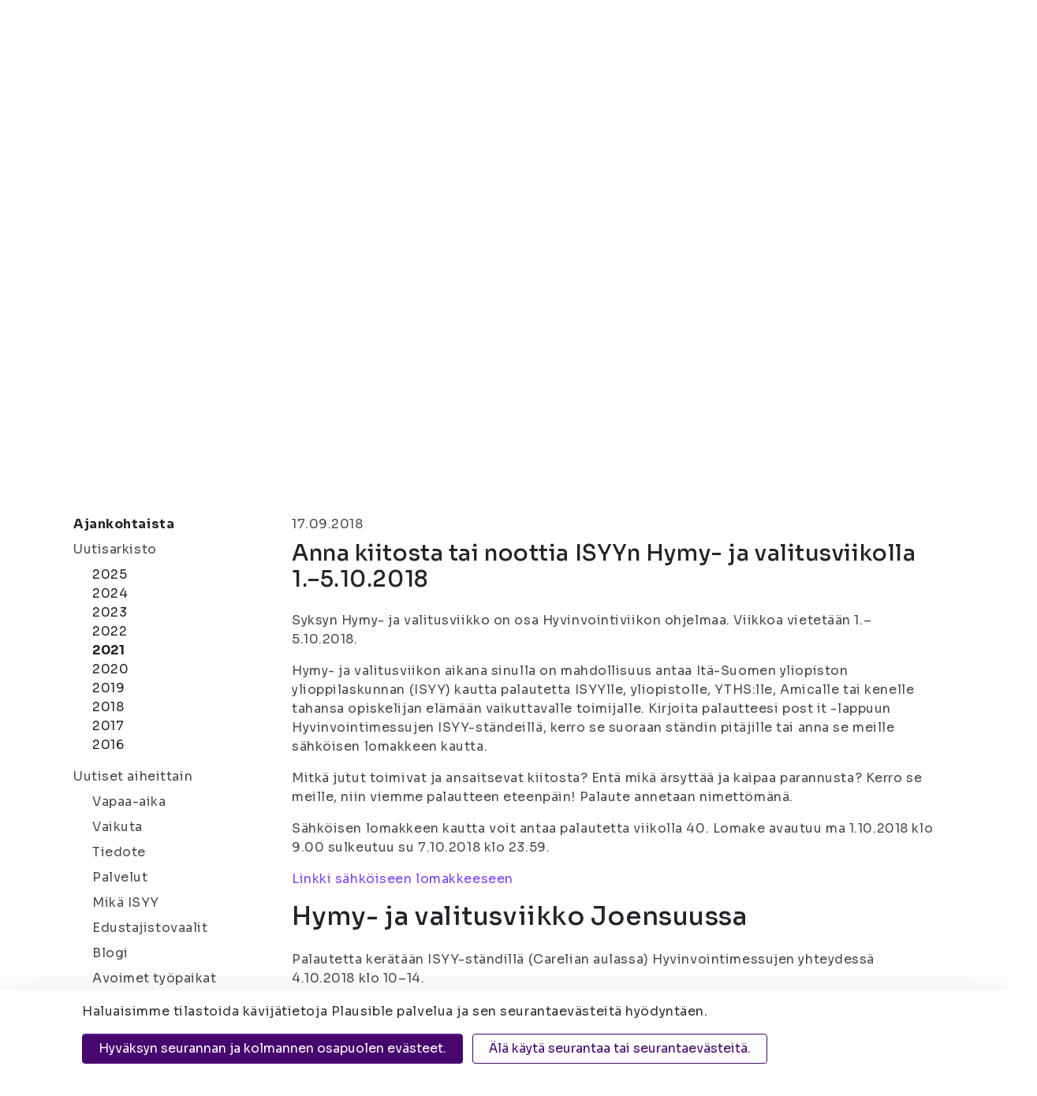

--- FILE ---
content_type: text/html; charset=UTF-8
request_url: https://www.isyy.fi/cms/ajax.html?block=5
body_size: 522
content:
			<div class="col-12 col-lg-4 some-feed__single js-some-feed position-relative">
	<a href="https://www.instagram.com/p/DUIXltviCW2">
		<div class="some-feed__content mx-3">
			<div class="d-flex align-items-center py-4 px-4half">
				
				
				<i class="fab fa-instagram" style="color:#D041A6"></i>
				<span class="some-feed__date pl-3">30.01.2026 12:04</span>
			</div>
			<div class="w-100" style="height:1px; background-color: #B4B4B4;"></div>
			<div class="p-4">ISYY avaa jälleen avustuksen kansainvälisen toiminnan kehittämiseen! Avustus on tarkoitettu...</div>
			<div style="background-image: url('/media/some-kuvat/instagram/cache/4e95fb3ac365e4426aa872bbe51da8eb-500x999,q=85.jpg'); background-size:cover; background-position: center;height:50%;"></div>
			
			 
			
		</div>
	</a>
</div>
<div class="col-12 col-lg-4 some-feed__single js-some-feed position-relative">
	<a href="https://www.facebook.com/556996666467061/posts/1393331492833570">
		<div class="some-feed__content mx-3">
			<div class="d-flex align-items-center py-4 px-4half">
				
				<i class="fab fa-facebook-square" style="color:#3B5998"></i>
				
				<span class="some-feed__date pl-3">30.01.2026 12:04</span>
			</div>
			<div class="w-100" style="height:1px; background-color: #B4B4B4;"></div>
			
			<div class="p-4">ISYY avaa jälleen avustuksen kansainvälisen toiminnan kehittämiseen!</div>
			
			<div class="py-7 mx-4"style="background-image: url('/media/some-kuvat/facebook/cache/c46102f5b6ed242608c13843834b6c0b-500x999,q=85.jpg'); background-size:cover; background-position: center;"></div>
			 
			<div class="p-4">ISYY avaa jälleen avustuksen kansainvälisen toiminnan kehittämiseen!<br>
<br>
Avustus on tarkoitettu ainejärjestöille, kampusjärjestöille ja ISYYn kerhoille vuoden 2026 kevätlukukautena...</div>
		</div>
	</a>
</div>
	

--- FILE ---
content_type: text/javascript
request_url: https://www.isyy.fi/media/layout/build/js/main.js?_=1761635332
body_size: 68710
content:
!function r(i,a,o){function s(n,e){if(!a[n]){if(!i[n]){var t="function"==typeof require&&require;if(!e&&t)return t(n,!0);if(l)return l(n,!0);throw(e=new Error("Cannot find module '"+n+"'")).code="MODULE_NOT_FOUND",e}t=a[n]={exports:{}},i[n][0].call(t.exports,function(e){return s(i[n][1][e]||e)},t,t.exports,r,i,a,o)}return a[n].exports}for(var l="function"==typeof require&&require,e=0;e<o.length;e++)s(o[e]);return s}({1:[function(e,n,t){var r=e("../internals/is-callable"),i=e("../internals/try-to-string"),a=TypeError;n.exports=function(e){if(r(e))return e;throw new a(i(e)+" is not a function")}},{"../internals/is-callable":91,"../internals/try-to-string":171}],2:[function(e,n,t){var r=e("../internals/is-constructor"),i=e("../internals/try-to-string"),a=TypeError;n.exports=function(e){if(r(e))return e;throw new a(i(e)+" is not a constructor")}},{"../internals/is-constructor":92,"../internals/try-to-string":171}],3:[function(e,n,t){var r=e("../internals/is-possible-prototype"),i=String,a=TypeError;n.exports=function(e){if(r(e))return e;throw new a("Can't set "+i(e)+" as a prototype")}},{"../internals/is-possible-prototype":97}],4:[function(e,n,t){var r=e("../internals/well-known-symbol"),i=e("../internals/object-create"),e=e("../internals/object-define-property").f,a=r("unscopables"),o=Array.prototype;void 0===o[a]&&e(o,a,{configurable:!0,value:i(null)}),n.exports=function(e){o[a][e]=!0}},{"../internals/object-create":118,"../internals/object-define-property":120,"../internals/well-known-symbol":183}],5:[function(e,n,t){var r=e("../internals/string-multibyte").charAt;n.exports=function(e,n,t){return n+(t?r(e,n).length:1)}},{"../internals/string-multibyte":152}],6:[function(e,n,t){var r=e("../internals/object-is-prototype-of"),i=TypeError;n.exports=function(e,n){if(r(n,e))return e;throw new i("Incorrect invocation")}},{"../internals/object-is-prototype-of":126}],7:[function(e,n,t){var r=e("../internals/is-object"),i=String,a=TypeError;n.exports=function(e){if(r(e))return e;throw new a(i(e)+" is not an object")}},{"../internals/is-object":96}],8:[function(e,n,t){n.exports="undefined"!=typeof ArrayBuffer&&"undefined"!=typeof DataView},{}],9:[function(e,n,P){function t(e){var n,e=v(e);if(f(e))return(n=_(e))&&p(n,C)?n[C]:t(e)}function r(e){return!!f(e)&&(e=d(e),p(I,e)||p(R,e))}var i,a,o,s=e("../internals/array-buffer-basic-detection"),l=e("../internals/descriptors"),c=e("../internals/global-this"),u=e("../internals/is-callable"),f=e("../internals/is-object"),p=e("../internals/has-own-property"),d=e("../internals/classof"),y=e("../internals/try-to-string"),h=e("../internals/create-non-enumerable-property"),g=e("../internals/define-built-in"),m=e("../internals/define-built-in-accessor"),b=e("../internals/object-is-prototype-of"),v=e("../internals/object-get-prototype-of"),j=e("../internals/object-set-prototype-of"),w=e("../internals/well-known-symbol"),x=e("../internals/uid"),e=e("../internals/internal-state"),k=e.enforce,_=e.get,e=c.Int8Array,$=e&&e.prototype,S=c.Uint8ClampedArray,S=S&&S.prototype,A=e&&v(e),E=$&&v($),e=Object.prototype,T=c.TypeError,w=w("toStringTag"),z=x("TYPED_ARRAY_TAG"),C="TypedArrayConstructor",O=s&&!!j&&"Opera"!==d(c.opera),x=!1,I={Int8Array:1,Uint8Array:1,Uint8ClampedArray:1,Int16Array:2,Uint16Array:2,Int32Array:4,Uint32Array:4,Float32Array:4,Float64Array:8},R={BigInt64Array:8,BigUint64Array:8};for(i in I)(o=(a=c[i])&&a.prototype)?k(o)[C]=a:O=!1;for(i in R)(o=(a=c[i])&&a.prototype)&&(k(o)[C]=a);if((!O||!u(A)||A===Function.prototype)&&(A=function(){throw new T("Incorrect invocation")},O))for(i in I)c[i]&&j(c[i],A);if((!O||!E||E===e)&&(E=A.prototype,O))for(i in I)c[i]&&j(c[i].prototype,E);if(O&&v(S)!==E&&j(S,E),l&&!p(E,w))for(i in m(E,w,{configurable:x=!0,get:function(){return f(this)?this[z]:void 0}}),I)c[i]&&h(c[i],z,i);n.exports={NATIVE_ARRAY_BUFFER_VIEWS:O,TYPED_ARRAY_TAG:x&&z,aTypedArray:function(e){if(r(e))return e;throw new T("Target is not a typed array")},aTypedArrayConstructor:function(e){if(!u(e)||j&&!b(A,e))throw new T(y(e)+" is not a typed array constructor");return e},exportTypedArrayMethod:function(n,t,e,r){if(l){if(e)for(var i in I){i=c[i];if(i&&p(i.prototype,n))try{delete i.prototype[n]}catch(e){try{i.prototype[n]=t}catch(e){}}}E[n]&&!e||g(E,n,!e&&O&&$[n]||t,r)}},exportTypedArrayStaticMethod:function(e,n,t){var r,i;if(l){if(j){if(t)for(r in I)if((i=c[r])&&p(i,e))try{delete i[e]}catch(e){}if(A[e]&&!t)return;try{return g(A,e,!t&&O&&A[e]||n)}catch(e){}}for(r in I)!(i=c[r])||i[e]&&!t||g(i,e,n)}},getTypedArrayConstructor:t,isView:function(e){return!!f(e)&&("DataView"===(e=d(e))||p(I,e)||p(R,e))},isTypedArray:r,TypedArray:A,TypedArrayPrototype:E}},{"../internals/array-buffer-basic-detection":8,"../internals/classof":31,"../internals/create-non-enumerable-property":35,"../internals/define-built-in":39,"../internals/define-built-in-accessor":38,"../internals/descriptors":43,"../internals/global-this":77,"../internals/has-own-property":78,"../internals/internal-state":87,"../internals/is-callable":91,"../internals/is-object":96,"../internals/object-get-prototype-of":125,"../internals/object-is-prototype-of":126,"../internals/object-set-prototype-of":130,"../internals/try-to-string":171,"../internals/uid":176,"../internals/well-known-symbol":183}],10:[function(e,L,N){function t(e){return[255&e]}function r(e){return[255&e,e>>8&255]}function i(e){return[255&e,e>>8&255,e>>16&255,e>>24&255]}function n(e){return e[3]<<24|e[2]<<16|e[1]<<8|e[0]}function M(e){return R(W(e),23,4)}function F(e){return R(e,52,8)}function a(e,n,t){B(e[_],n,{configurable:!0,get:function(){return t(this)[n]}})}function o(e,n,t,r){if(e=A(e),t=m(t),r=!!r,t+n>e.byteLength)throw new I($);var i=e.bytes,t=t+e.byteOffset,e=Y(i,t,t+n);return r?e:ee(e)}function s(e,n,t,r,i,a){var e=A(e),t=m(t),o=r(+i),s=!!a;if(t+n>e.byteLength)throw new I($);for(var l=e.bytes,c=t+e.byteOffset,u=0;u<n;u++)l[c+u]=o[s?u:n-u-1]}var l,c,u=e("../internals/global-this"),f=e("../internals/function-uncurry-this"),p=e("../internals/descriptors"),q=e("../internals/array-buffer-basic-detection"),d=e("../internals/function-name"),D=e("../internals/create-non-enumerable-property"),B=e("../internals/define-built-in-accessor"),y=e("../internals/define-built-ins"),h=e("../internals/fails"),g=e("../internals/an-instance"),U=e("../internals/to-integer-or-infinity"),H=e("../internals/to-length"),m=e("../internals/to-index"),W=e("../internals/math-fround"),b=e("../internals/ieee754"),V=e("../internals/object-get-prototype-of"),v=e("../internals/object-set-prototype-of"),G=e("../internals/array-fill"),Y=e("../internals/array-slice"),J=e("../internals/inherit-if-required"),K=e("../internals/copy-constructor-properties"),j=e("../internals/set-to-string-tag"),e=e("../internals/internal-state"),X=d.PROPER,w=d.CONFIGURABLE,x="ArrayBuffer",k="DataView",_="prototype",$="Wrong index",S=e.getterFor(x),A=e.getterFor(k),E=e.set,T=u[x],z=T,C=z&&z[_],d=u[k],O=d&&d[_],e=Object.prototype,Z=u.Array,I=u.RangeError,Q=f(G),ee=f([].reverse),R=b.pack,P=b.unpack;q?(l=X&&T.name!==x,h(function(){T(1)})&&h(function(){new T(-1)})&&!h(function(){return new T,new T(1.5),new T(NaN),1!==T.length||l&&!w})?l&&w&&D(T,"name",x):K(((z=function(e){return g(this,C),J(new T(m(e)),this,z)})[_]=C).constructor=z,T),v&&V(O)!==e&&v(O,e),u=new d(new z(2)),c=f(O.setInt8),u.setInt8(0,2147483648),u.setInt8(1,2147483649),!u.getInt8(0)&&u.getInt8(1)||y(O,{setInt8:function(e,n){c(this,e,n<<24>>24)},setUint8:function(e,n){c(this,e,n<<24>>24)}},{unsafe:!0})):(C=(z=function(e){g(this,C);e=m(e);E(this,{type:x,bytes:Q(Z(e),0),byteLength:e}),p||(this.byteLength=e,this.detached=!1)})[_],O=(d=function(e,n,t){g(this,O),g(e,C);var r=S(e),i=r.byteLength,n=U(n);if(n<0||i<n)throw new I("Wrong offset");if(i<n+(t=void 0===t?i-n:H(t)))throw new I("Wrong length");E(this,{type:k,buffer:e,byteLength:t,byteOffset:n,bytes:r.bytes}),p||(this.buffer=e,this.byteLength=t,this.byteOffset=n)})[_],p&&(a(z,"byteLength",S),a(d,"buffer",A),a(d,"byteLength",A),a(d,"byteOffset",A)),y(O,{getInt8:function(e){return o(this,1,e)[0]<<24>>24},getUint8:function(e){return o(this,1,e)[0]},getInt16:function(e){e=o(this,2,e,1<arguments.length&&arguments[1]);return(e[1]<<8|e[0])<<16>>16},getUint16:function(e){e=o(this,2,e,1<arguments.length&&arguments[1]);return e[1]<<8|e[0]},getInt32:function(e){return n(o(this,4,e,1<arguments.length&&arguments[1]))},getUint32:function(e){return n(o(this,4,e,1<arguments.length&&arguments[1]))>>>0},getFloat32:function(e){return P(o(this,4,e,1<arguments.length&&arguments[1]),23)},getFloat64:function(e){return P(o(this,8,e,1<arguments.length&&arguments[1]),52)},setInt8:function(e,n){s(this,1,e,t,n)},setUint8:function(e,n){s(this,1,e,t,n)},setInt16:function(e,n){s(this,2,e,r,n,2<arguments.length&&arguments[2])},setUint16:function(e,n){s(this,2,e,r,n,2<arguments.length&&arguments[2])},setInt32:function(e,n){s(this,4,e,i,n,2<arguments.length&&arguments[2])},setUint32:function(e,n){s(this,4,e,i,n,2<arguments.length&&arguments[2])},setFloat32:function(e,n){s(this,4,e,M,n,2<arguments.length&&arguments[2])},setFloat64:function(e,n){s(this,8,e,F,n,2<arguments.length&&arguments[2])}})),j(z,x),j(d,k),L.exports={ArrayBuffer:z,DataView:d}},{"../internals/an-instance":6,"../internals/array-buffer-basic-detection":8,"../internals/array-fill":12,"../internals/array-slice":23,"../internals/copy-constructor-properties":32,"../internals/create-non-enumerable-property":35,"../internals/define-built-in-accessor":38,"../internals/define-built-ins":40,"../internals/descriptors":43,"../internals/fails":60,"../internals/function-name":66,"../internals/function-uncurry-this":69,"../internals/global-this":77,"../internals/ieee754":82,"../internals/inherit-if-required":84,"../internals/internal-state":87,"../internals/math-fround":111,"../internals/object-get-prototype-of":125,"../internals/object-set-prototype-of":130,"../internals/set-to-string-tag":147,"../internals/to-index":159,"../internals/to-integer-or-infinity":161,"../internals/to-length":162}],11:[function(e,n,t){var l=e("../internals/to-object"),c=e("../internals/to-absolute-index"),u=e("../internals/length-of-array-like"),f=e("../internals/delete-property-or-throw"),p=Math.min;n.exports=[].copyWithin||function(e,n){var t=l(this),r=u(t),i=c(e,r),a=c(n,r),e=2<arguments.length?arguments[2]:void 0,o=p((void 0===e?r:c(e,r))-a,r-i),s=1;for(a<i&&i<a+o&&(s=-1,a+=o-1,i+=o-1);0<o--;)a in t?t[i]=t[a]:f(t,i),i+=s,a+=s;return t}},{"../internals/delete-property-or-throw":42,"../internals/length-of-array-like":108,"../internals/to-absolute-index":157,"../internals/to-object":163}],12:[function(e,n,t){var o=e("../internals/to-object"),s=e("../internals/to-absolute-index"),l=e("../internals/length-of-array-like");n.exports=function(e){for(var n=o(this),t=l(n),r=arguments.length,i=s(1<r?arguments[1]:void 0,t),r=2<r?arguments[2]:void 0,a=void 0===r?t:s(r,t);i<a;)n[i++]=e;return n}},{"../internals/length-of-array-like":108,"../internals/to-absolute-index":157,"../internals/to-object":163}],13:[function(e,n,t){var r=e("../internals/array-iteration").forEach,e=e("../internals/array-method-is-strict")("forEach");n.exports=e?[].forEach:function(e){return r(this,e,1<arguments.length?arguments[1]:void 0)}},{"../internals/array-iteration":17,"../internals/array-method-is-strict":20}],14:[function(e,n,t){var o=e("../internals/length-of-array-like");n.exports=function(e,n,t){for(var r=0,i=2<arguments.length?t:o(n),a=new e(i);r<i;)a[r]=n[r++];return a}},{"../internals/length-of-array-like":108}],15:[function(e,n,t){function r(s){return function(e,n,t){var r=l(e),i=u(r);if(0!==i){var a,o=c(t,i);if(s&&n!=n){for(;o<i;)if((a=r[o++])!=a)return!0}else for(;o<i;o++)if((s||o in r)&&r[o]===n)return s||o||0}return!s&&-1}}var l=e("../internals/to-indexed-object"),c=e("../internals/to-absolute-index"),u=e("../internals/length-of-array-like");n.exports={includes:r(!0),indexOf:r(!1)}},{"../internals/length-of-array-like":108,"../internals/to-absolute-index":157,"../internals/to-indexed-object":160}],16:[function(e,n,t){function r(l){var c=1===l;return function(e,n,t){for(var r,i=p(e),a=f(i),o=d(a),s=u(n,t);0<o--;)if(s(r=a[o],o,i))switch(l){case 0:return r;case 1:return o}return c?-1:void 0}}var u=e("../internals/function-bind-context"),f=e("../internals/indexed-object"),p=e("../internals/to-object"),d=e("../internals/length-of-array-like");n.exports={findLast:r(0),findLastIndex:r(1)}},{"../internals/function-bind-context":63,"../internals/indexed-object":83,"../internals/length-of-array-like":108,"../internals/to-object":163}],17:[function(e,n,t){function r(p){var d=1===p,y=2===p,h=3===p,g=4===p,m=6===p,b=7===p,v=5===p||m;return function(e,n,t,r){for(var i,a,o=x(e),s=w(o),l=k(s),c=j(n,t),u=0,n=r||_,f=d?n(e,l):y||b?n(e,0):void 0;u<l;u++)if((v||u in s)&&(a=c(i=s[u],u,o),p))if(d)f[u]=a;else if(a)switch(p){case 3:return!0;case 5:return i;case 6:return u;case 2:$(f,i)}else switch(p){case 4:return!1;case 7:$(f,i)}return m?-1:h||g?g:f}}var j=e("../internals/function-bind-context"),i=e("../internals/function-uncurry-this"),w=e("../internals/indexed-object"),x=e("../internals/to-object"),k=e("../internals/length-of-array-like"),_=e("../internals/array-species-create"),$=i([].push);n.exports={forEach:r(0),map:r(1),filter:r(2),some:r(3),every:r(4),find:r(5),findIndex:r(6),filterReject:r(7)}},{"../internals/array-species-create":26,"../internals/function-bind-context":63,"../internals/function-uncurry-this":69,"../internals/indexed-object":83,"../internals/length-of-array-like":108,"../internals/to-object":163}],18:[function(e,n,t){var i=e("../internals/function-apply"),a=e("../internals/to-indexed-object"),o=e("../internals/to-integer-or-infinity"),s=e("../internals/length-of-array-like"),e=e("../internals/array-method-is-strict"),l=Math.min,c=[].lastIndexOf,u=!!c&&1/[1].lastIndexOf(1,-0)<0,e=e("lastIndexOf");n.exports=u||!e?function(e){if(u)return i(c,this,arguments)||0;var n=a(this),t=s(n);if(0!==t){var r=t-1;for((r=1<arguments.length?l(r,o(arguments[1])):r)<0&&(r=t+r);0<=r;r--)if(r in n&&n[r]===e)return r||0}return-1}:c},{"../internals/array-method-is-strict":20,"../internals/function-apply":62,"../internals/length-of-array-like":108,"../internals/to-indexed-object":160,"../internals/to-integer-or-infinity":161}],19:[function(e,n,t){var r=e("../internals/fails"),i=e("../internals/well-known-symbol"),a=e("../internals/environment-v8-version"),o=i("species");n.exports=function(n){return 51<=a||!r(function(){var e=[];return(e.constructor={})[o]=function(){return{foo:1}},1!==e[n](Boolean).foo})}},{"../internals/environment-v8-version":52,"../internals/fails":60,"../internals/well-known-symbol":183}],20:[function(e,n,t){var r=e("../internals/fails");n.exports=function(e,n){var t=[][e];return!!t&&r(function(){t.call(null,n||function(){return 1},1)})}},{"../internals/fails":60}],21:[function(e,n,t){function r(c){return function(e,n,t,r){var i=f(e),a=p(i),o=d(i);if(u(n),0===o&&t<2)throw new y(h);var s=c?o-1:0,l=c?-1:1;if(t<2)for(;;){if(s in a){r=a[s],s+=l;break}if(s+=l,c?s<0:o<=s)throw new y(h)}for(;c?0<=s:s<o;s+=l)s in a&&(r=n(r,a[s],s,i));return r}}var u=e("../internals/a-callable"),f=e("../internals/to-object"),p=e("../internals/indexed-object"),d=e("../internals/length-of-array-like"),y=TypeError,h="Reduce of empty array with no initial value";n.exports={left:r(!1),right:r(!0)}},{"../internals/a-callable":1,"../internals/indexed-object":83,"../internals/length-of-array-like":108,"../internals/to-object":163}],22:[function(e,n,t){var r=e("../internals/descriptors"),i=e("../internals/is-array"),a=TypeError,o=Object.getOwnPropertyDescriptor,e=r&&!function(){if(void 0!==this)return 1;try{Object.defineProperty([],"length",{writable:!1}).length=1}catch(e){return e instanceof TypeError}}();n.exports=e?function(e,n){if(i(e)&&!o(e,"length").writable)throw new a("Cannot set read only .length");return e.length=n}:function(e,n){return e.length=n}},{"../internals/descriptors":43,"../internals/is-array":89}],23:[function(e,n,t){e=e("../internals/function-uncurry-this");n.exports=e([].slice)},{"../internals/function-uncurry-this":69}],24:[function(e,n,t){function d(e,n){var t=e.length;if(t<8)for(var r,i,a=1;a<t;){for(r=e[i=a];i&&0<n(e[i-1],r);)e[i]=e[--i];i!==a++&&(e[i]=r)}else for(var o=h(t/2),s=d(y(e,0,o),n),l=d(y(e,o),n),c=s.length,u=l.length,f=0,p=0;f<c||p<u;)e[f+p]=f<c&&p<u?n(s[f],l[p])<=0?s[f++]:l[p++]:f<c?s[f++]:l[p++];return e}var y=e("../internals/array-slice"),h=Math.floor;n.exports=d},{"../internals/array-slice":23}],25:[function(e,n,t){var r=e("../internals/is-array"),i=e("../internals/is-constructor"),a=e("../internals/is-object"),o=e("../internals/well-known-symbol")("species"),s=Array;n.exports=function(e){var n;return void 0===(n=r(e)&&(n=e.constructor,i(n)&&(n===s||r(n.prototype))||a(n)&&null===(n=n[o]))?void 0:n)?s:n}},{"../internals/is-array":89,"../internals/is-constructor":92,"../internals/is-object":96,"../internals/well-known-symbol":183}],26:[function(e,n,t){var r=e("../internals/array-species-constructor");n.exports=function(e,n){return new(r(e))(0===n?0:n)}},{"../internals/array-species-constructor":25}],27:[function(e,n,t){var a=e("../internals/length-of-array-like");n.exports=function(e,n){for(var t=a(e),r=new n(t),i=0;i<t;i++)r[i]=e[t-i-1];return r}},{"../internals/length-of-array-like":108}],28:[function(e,n,t){var l=e("../internals/length-of-array-like"),c=e("../internals/to-integer-or-infinity"),u=RangeError;n.exports=function(e,n,t,r){var i=l(e),t=c(t),a=t<0?i+t:t;if(i<=a||a<0)throw new u("Incorrect index");for(var o=new n(i),s=0;s<i;s++)o[s]=s===a?r:e[s];return o}},{"../internals/length-of-array-like":108,"../internals/to-integer-or-infinity":161}],29:[function(e,n,t){var i=e("../internals/well-known-symbol")("iterator"),a=!1;try{var r=0,o={next:function(){return{done:!!r++}},return:function(){a=!0}};o[i]=function(){return this},Array.from(o,function(){throw 2})}catch(e){}n.exports=function(e,n){try{if(!n&&!a)return!1}catch(e){return!1}var t=!1;try{var r={};r[i]=function(){return{next:function(){return{done:t=!0}}}},e(r)}catch(e){}return t}},{"../internals/well-known-symbol":183}],30:[function(e,n,t){var e=e("../internals/function-uncurry-this"),r=e({}.toString),i=e("".slice);n.exports=function(e){return i(r(e),8,-1)}},{"../internals/function-uncurry-this":69}],31:[function(e,n,t){var r=e("../internals/to-string-tag-support"),i=e("../internals/is-callable"),a=e("../internals/classof-raw"),o=e("../internals/well-known-symbol")("toStringTag"),s=Object,l="Arguments"===a(function(){return arguments}());n.exports=r?a:function(e){var n;return void 0===e?"Undefined":null===e?"Null":"string"==typeof(n=((e,n)=>{try{return e[n]}catch(e){}})(e=s(e),o))?n:l?a(e):"Object"===(n=a(e))&&i(e.callee)?"Arguments":n}},{"../internals/classof-raw":30,"../internals/is-callable":91,"../internals/to-string-tag-support":168,"../internals/well-known-symbol":183}],32:[function(e,n,t){var l=e("../internals/has-own-property"),c=e("../internals/own-keys"),u=e("../internals/object-get-own-property-descriptor"),f=e("../internals/object-define-property");n.exports=function(e,n,t){for(var r=c(n),i=f.f,a=u.f,o=0;o<r.length;o++){var s=r[o];l(e,s)||t&&l(t,s)||i(e,s,a(n,s))}}},{"../internals/has-own-property":78,"../internals/object-define-property":120,"../internals/object-get-own-property-descriptor":121,"../internals/own-keys":133}],33:[function(e,n,t){e=e("../internals/fails");n.exports=!e(function(){function e(){}return e.prototype.constructor=null,Object.getPrototypeOf(new e)!==e.prototype})},{"../internals/fails":60}],34:[function(e,n,t){n.exports=function(e,n){return{value:e,done:n}}},{}],35:[function(e,n,t){var r=e("../internals/descriptors"),i=e("../internals/object-define-property"),a=e("../internals/create-property-descriptor");n.exports=r?function(e,n,t){return i.f(e,n,a(1,t))}:function(e,n,t){return e[n]=t,e}},{"../internals/create-property-descriptor":36,"../internals/descriptors":43,"../internals/object-define-property":120}],36:[function(e,n,t){n.exports=function(e,n){return{enumerable:!(1&e),configurable:!(2&e),writable:!(4&e),value:n}}},{}],37:[function(e,n,t){var r=e("../internals/descriptors"),i=e("../internals/object-define-property"),a=e("../internals/create-property-descriptor");n.exports=function(e,n,t){r?i.f(e,n,a(0,t)):e[n]=t}},{"../internals/create-property-descriptor":36,"../internals/descriptors":43,"../internals/object-define-property":120}],38:[function(e,n,t){var r=e("../internals/make-built-in"),i=e("../internals/object-define-property");n.exports=function(e,n,t){return t.get&&r(t.get,n,{getter:!0}),t.set&&r(t.set,n,{setter:!0}),i.f(e,n,t)}},{"../internals/make-built-in":109,"../internals/object-define-property":120}],39:[function(e,n,t){var o=e("../internals/is-callable"),s=e("../internals/object-define-property"),l=e("../internals/make-built-in"),c=e("../internals/define-global-property");n.exports=function(e,n,t,r){var i=(r=r||{}).enumerable,a=void 0!==r.name?r.name:n;if(o(t)&&l(t,a,r),r.global)i?e[n]=t:c(n,t);else{try{r.unsafe?e[n]&&(i=!0):delete e[n]}catch(e){}i?e[n]=t:s.f(e,n,{value:t,enumerable:!1,configurable:!r.nonConfigurable,writable:!r.nonWritable})}return e}},{"../internals/define-global-property":41,"../internals/is-callable":91,"../internals/make-built-in":109,"../internals/object-define-property":120}],40:[function(e,n,t){var i=e("../internals/define-built-in");n.exports=function(e,n,t){for(var r in n)i(e,r,n[r],t);return e}},{"../internals/define-built-in":39}],41:[function(e,n,t){var r=e("../internals/global-this"),i=Object.defineProperty;n.exports=function(n,t){try{i(r,n,{value:t,configurable:!0,writable:!0})}catch(e){r[n]=t}return t}},{"../internals/global-this":77}],42:[function(e,n,t){var r=e("../internals/try-to-string"),i=TypeError;n.exports=function(e,n){if(!delete e[n])throw new i("Cannot delete property "+r(n)+" of "+r(e))}},{"../internals/try-to-string":171}],43:[function(e,n,t){e=e("../internals/fails");n.exports=!e(function(){return 7!==Object.defineProperty({},1,{get:function(){return 7}})[1]})},{"../internals/fails":60}],44:[function(e,n,t){var r=e("../internals/global-this"),e=e("../internals/is-object"),i=r.document,a=e(i)&&e(i.createElement);n.exports=function(e){return a?i.createElement(e):{}}},{"../internals/global-this":77,"../internals/is-object":96}],45:[function(e,n,t){var r=TypeError;n.exports=function(e){if(9007199254740991<e)throw r("Maximum allowed index exceeded");return e}},{}],46:[function(e,n,t){n.exports={CSSRuleList:0,CSSStyleDeclaration:0,CSSValueList:0,ClientRectList:0,DOMRectList:0,DOMStringList:0,DOMTokenList:1,DataTransferItemList:0,FileList:0,HTMLAllCollection:0,HTMLCollection:0,HTMLFormElement:0,HTMLSelectElement:0,MediaList:0,MimeTypeArray:0,NamedNodeMap:0,NodeList:1,PaintRequestList:0,Plugin:0,PluginArray:0,SVGLengthList:0,SVGNumberList:0,SVGPathSegList:0,SVGPointList:0,SVGStringList:0,SVGTransformList:0,SourceBufferList:0,StyleSheetList:0,TextTrackCueList:0,TextTrackList:0,TouchList:0}},{}],47:[function(e,n,t){e=e("../internals/document-create-element")("span").classList,e=e&&e.constructor&&e.constructor.prototype;n.exports=e===Object.prototype?void 0:e},{"../internals/document-create-element":44}],48:[function(e,n,t){n.exports=["constructor","hasOwnProperty","isPrototypeOf","propertyIsEnumerable","toLocaleString","toString","valueOf"]},{}],49:[function(e,n,t){e=e("../internals/environment-user-agent").match(/firefox\/(\d+)/i);n.exports=!!e&&+e[1]},{"../internals/environment-user-agent":51}],50:[function(e,n,t){e=e("../internals/environment-user-agent");n.exports=/MSIE|Trident/.test(e)},{"../internals/environment-user-agent":51}],51:[function(e,n,t){e=e("../internals/global-this").navigator,e=e&&e.userAgent;n.exports=e?String(e):""},{"../internals/global-this":77}],52:[function(e,n,t){var r,i,a=e("../internals/global-this"),e=e("../internals/environment-user-agent"),o=a.process,a=a.Deno,o=o&&o.versions||a&&a.version,a=o&&o.v8;!(i=a?0<(r=a.split("."))[0]&&r[0]<4?1:+(r[0]+r[1]):i)&&e&&(!(r=e.match(/Edge\/(\d+)/))||74<=r[1])&&(r=e.match(/Chrome\/(\d+)/))&&(i=+r[1]),n.exports=i},{"../internals/environment-user-agent":51,"../internals/global-this":77}],53:[function(e,n,t){e=e("../internals/environment-user-agent").match(/AppleWebKit\/(\d+)\./);n.exports=!!e&&+e[1]},{"../internals/environment-user-agent":51}],54:[function(e,n,t){function r(e){return a.slice(0,e.length)===e}var i=e("../internals/global-this"),a=e("../internals/environment-user-agent"),e=e("../internals/classof-raw");n.exports=r("Bun/")?"BUN":r("Cloudflare-Workers")?"CLOUDFLARE":r("Deno/")?"DENO":r("Node.js/")?"NODE":i.Bun&&"string"==typeof Bun.version?"BUN":i.Deno&&"object"==typeof Deno.version?"DENO":"process"===e(i.process)?"NODE":i.window&&i.document?"BROWSER":"REST"},{"../internals/classof-raw":30,"../internals/environment-user-agent":51,"../internals/global-this":77}],55:[function(e,n,t){var e=e("../internals/function-uncurry-this"),r=Error,i=e("".replace),e=String(new r("zxcasd").stack),a=/\n\s*at [^:]*:[^\n]*/,o=a.test(e);n.exports=function(e,n){if(o&&"string"==typeof e&&!r.prepareStackTrace)for(;n--;)e=i(e,a,"");return e}},{"../internals/function-uncurry-this":69}],56:[function(e,n,t){var i=e("../internals/create-non-enumerable-property"),a=e("../internals/error-stack-clear"),o=e("../internals/error-stack-installable"),s=Error.captureStackTrace;n.exports=function(e,n,t,r){o&&(s?s(e,n):i(e,"stack",a(t,r)))}},{"../internals/create-non-enumerable-property":35,"../internals/error-stack-clear":55,"../internals/error-stack-installable":57}],57:[function(e,n,t){var r=e("../internals/fails"),i=e("../internals/create-property-descriptor");n.exports=!r(function(){var e=new Error("a");return!("stack"in e)||(Object.defineProperty(e,"stack",i(1,7)),7!==e.stack)})},{"../internals/create-property-descriptor":36,"../internals/fails":60}],58:[function(e,n,t){var r=e("../internals/descriptors"),i=e("../internals/fails"),a=e("../internals/an-object"),o=e("../internals/normalize-string-argument"),s=Error.prototype.toString,e=i(function(){if(r){var e=Object.create(Object.defineProperty({},"name",{get:function(){return this===e}}));if("true"!==s.call(e))return!0}return"2: 1"!==s.call({message:1,name:2})||"Error"!==s.call({})});n.exports=e?function(){var e=a(this),n=o(e.name,"Error"),e=o(e.message);return n?e?n+": "+e:n:e}:s},{"../internals/an-object":7,"../internals/descriptors":43,"../internals/fails":60,"../internals/normalize-string-argument":115}],59:[function(e,n,t){var c=e("../internals/global-this"),u=e("../internals/object-get-own-property-descriptor").f,f=e("../internals/create-non-enumerable-property"),p=e("../internals/define-built-in"),d=e("../internals/define-global-property"),y=e("../internals/copy-constructor-properties"),h=e("../internals/is-forced");n.exports=function(e,n){var t,r,i,a=e.target,o=e.global,s=e.stat,l=o?c:s?c[a]||d(a,{}):c[a]&&c[a].prototype;if(l)for(t in n){if(r=n[t],i=e.dontCallGetSet?(i=u(l,t))&&i.value:l[t],!h(o?t:a+(s?".":"#")+t,e.forced)&&void 0!==i){if(typeof r==typeof i)continue;y(r,i)}(e.sham||i&&i.sham)&&f(r,"sham",!0),p(l,t,r,e)}}},{"../internals/copy-constructor-properties":32,"../internals/create-non-enumerable-property":35,"../internals/define-built-in":39,"../internals/define-global-property":41,"../internals/global-this":77,"../internals/is-forced":93,"../internals/object-get-own-property-descriptor":121}],60:[function(e,n,t){n.exports=function(e){try{return!!e()}catch(e){return!0}}},{}],61:[function(e,n,t){e("../modules/es.regexp.exec");var l=e("../internals/function-call"),c=e("../internals/define-built-in"),u=e("../internals/regexp-exec"),f=e("../internals/fails"),p=e("../internals/well-known-symbol"),d=e("../internals/create-non-enumerable-property"),y=p("species"),h=RegExp.prototype;n.exports=function(t,e,n,r){var o,i=p(t),s=!f(function(){var e={};return e[i]=function(){return 7},7!==""[t](e)}),a=s&&!f(function(){var e=!1,n=/a/;return"split"===t&&((n={constructor:{}}).constructor[y]=function(){return n},n.flags="",n[i]=/./[i]),n.exec=function(){return e=!0,null},n[i](""),!e});s&&a&&!n||(o=/./[i],a=e(i,""[t],function(e,n,t,r,i){var a=n.exec;return a===u||a===h.exec?s&&!i?{done:!0,value:l(o,n,t,r)}:{done:!0,value:l(e,t,n,r)}:{done:!1}}),c(String.prototype,t,a[0]),c(h,i,a[1])),r&&d(h[i],"sham",!0)}},{"../internals/create-non-enumerable-property":35,"../internals/define-built-in":39,"../internals/fails":60,"../internals/function-call":65,"../internals/regexp-exec":137,"../internals/well-known-symbol":183,"../modules/es.regexp.exec":212}],62:[function(e,n,t){var e=e("../internals/function-bind-native"),r=Function.prototype,i=r.apply,a=r.call;n.exports="object"==typeof Reflect&&Reflect.apply||(e?a.bind(i):function(){return a.apply(i,arguments)})},{"../internals/function-bind-native":64}],63:[function(e,n,t){var r=e("../internals/function-uncurry-this-clause"),i=e("../internals/a-callable"),a=e("../internals/function-bind-native"),o=r(r.bind);n.exports=function(e,n){return i(e),void 0===n?e:a?o(e,n):function(){return e.apply(n,arguments)}}},{"../internals/a-callable":1,"../internals/function-bind-native":64,"../internals/function-uncurry-this-clause":68}],64:[function(e,n,t){e=e("../internals/fails");n.exports=!e(function(){var e=function(){}.bind();return"function"!=typeof e||e.hasOwnProperty("prototype")})},{"../internals/fails":60}],65:[function(e,n,t){var e=e("../internals/function-bind-native"),r=Function.prototype.call;n.exports=e?r.bind(r):function(){return r.apply(r,arguments)}},{"../internals/function-bind-native":64}],66:[function(e,n,t){var r=e("../internals/descriptors"),e=e("../internals/has-own-property"),i=Function.prototype,a=r&&Object.getOwnPropertyDescriptor,e=e(i,"name"),o=e&&"something"===function(){}.name,r=e&&(!r||a(i,"name").configurable);n.exports={EXISTS:e,PROPER:o,CONFIGURABLE:r}},{"../internals/descriptors":43,"../internals/has-own-property":78}],67:[function(e,n,t){var r=e("../internals/function-uncurry-this"),i=e("../internals/a-callable");n.exports=function(e,n,t){try{return r(i(Object.getOwnPropertyDescriptor(e,n)[t]))}catch(e){}}},{"../internals/a-callable":1,"../internals/function-uncurry-this":69}],68:[function(e,n,t){var r=e("../internals/classof-raw"),i=e("../internals/function-uncurry-this");n.exports=function(e){if("Function"===r(e))return i(e)}},{"../internals/classof-raw":30,"../internals/function-uncurry-this":69}],69:[function(e,n,t){var e=e("../internals/function-bind-native"),r=Function.prototype,i=r.call,r=e&&r.bind.bind(i,i);n.exports=e?r:function(e){return function(){return i.apply(e,arguments)}}},{"../internals/function-bind-native":64}],70:[function(e,n,t){var r=e("../internals/global-this"),i=e("../internals/is-callable");n.exports=function(e,n){return arguments.length<2?(t=r[e],i(t)?t:void 0):r[e]&&r[e][n];var t}},{"../internals/global-this":77,"../internals/is-callable":91}],71:[function(e,n,t){n.exports=function(e){return{iterator:e,next:e.next,done:!1}}},{}],72:[function(e,n,t){var r=e("../internals/classof"),i=e("../internals/get-method"),a=e("../internals/is-null-or-undefined"),o=e("../internals/iterators"),s=e("../internals/well-known-symbol")("iterator");n.exports=function(e){if(!a(e))return i(e,s)||i(e,"@@iterator")||o[r(e)]}},{"../internals/classof":31,"../internals/get-method":75,"../internals/is-null-or-undefined":95,"../internals/iterators":107,"../internals/well-known-symbol":183}],73:[function(e,n,t){var r=e("../internals/function-call"),i=e("../internals/a-callable"),a=e("../internals/an-object"),o=e("../internals/try-to-string"),s=e("../internals/get-iterator-method"),l=TypeError;n.exports=function(e,n){n=arguments.length<2?s(e):n;if(i(n))return a(r(n,e));throw new l(o(e)+" is not iterable")}},{"../internals/a-callable":1,"../internals/an-object":7,"../internals/function-call":65,"../internals/get-iterator-method":72,"../internals/try-to-string":171}],74:[function(e,n,t){var r=e("../internals/function-uncurry-this"),s=e("../internals/is-array"),l=e("../internals/is-callable"),c=e("../internals/classof-raw"),u=e("../internals/to-string"),f=r([].push);n.exports=function(e){if(l(e))return e;if(s(e)){for(var n=e.length,r=[],t=0;t<n;t++){var i=e[t];"string"==typeof i?f(r,i):"number"!=typeof i&&"Number"!==c(i)&&"String"!==c(i)||f(r,u(i))}var a=r.length,o=!0;return function(e,n){if(o)return o=!1,n;if(s(this))return n;for(var t=0;t<a;t++)if(r[t]===e)return n}}}},{"../internals/classof-raw":30,"../internals/function-uncurry-this":69,"../internals/is-array":89,"../internals/is-callable":91,"../internals/to-string":169}],75:[function(e,n,t){var r=e("../internals/a-callable"),i=e("../internals/is-null-or-undefined");n.exports=function(e,n){e=e[n];return i(e)?void 0:r(e)}},{"../internals/a-callable":1,"../internals/is-null-or-undefined":95}],76:[function(e,n,t){var r=e("../internals/function-uncurry-this"),i=e("../internals/to-object"),p=Math.floor,d=r("".charAt),y=r("".replace),h=r("".slice),g=/\$([$&'`]|\d{1,2}|<[^>]*>)/g,m=/\$([$&'`]|\d{1,2})/g;n.exports=function(a,o,s,l,c,e){var u=s+a.length,f=l.length,n=m;return void 0!==c&&(c=i(c),n=g),y(e,n,function(e,n){var t;switch(d(n,0)){case"$":return"$";case"&":return a;case"`":return h(o,0,s);case"'":return h(o,u);case"<":t=c[h(n,1,-1)];break;default:var r,i=+n;if(0==i)return e;if(f<i)return 0!==(r=p(i/10))&&r<=f?void 0===l[r-1]?d(n,1):l[r-1]+d(n,1):e;t=l[i-1]}return void 0===t?"":t})}},{"../internals/function-uncurry-this":69,"../internals/to-object":163}],77:[function(e,t,n){!function(n){!function(){function e(e){return e&&e.Math===Math&&e}t.exports=e("object"==typeof globalThis&&globalThis)||e("object"==typeof window&&window)||e("object"==typeof self&&self)||e("object"==typeof n&&n)||e("object"==typeof this&&this)||function(){return this}()||Function("return this")()}.call(this)}.call(this,"undefined"!=typeof global?global:"undefined"!=typeof self?self:"undefined"!=typeof window?window:{})},{}],78:[function(e,n,t){var r=e("../internals/function-uncurry-this"),i=e("../internals/to-object"),a=r({}.hasOwnProperty);n.exports=Object.hasOwn||function(e,n){return a(i(e),n)}},{"../internals/function-uncurry-this":69,"../internals/to-object":163}],79:[function(e,n,t){n.exports={}},{}],80:[function(e,n,t){e=e("../internals/get-built-in");n.exports=e("document","documentElement")},{"../internals/get-built-in":70}],81:[function(e,n,t){var r=e("../internals/descriptors"),i=e("../internals/fails"),a=e("../internals/document-create-element");n.exports=!r&&!i(function(){return 7!==Object.defineProperty(a("div"),"a",{get:function(){return 7}}).a})},{"../internals/descriptors":43,"../internals/document-create-element":44,"../internals/fails":60}],82:[function(e,n,t){var p=Array,d=Math.abs,y=Math.pow,h=Math.floor,g=Math.log,m=Math.LN2;n.exports={pack:function(e,n,t){var r,i,a,o=p(t),s=8*t-n-1,t=(1<<s)-1,l=t>>1,c=23===n?y(2,-24)-y(2,-77):0,u=e<0||0===e&&1/e<0?1:0,f=0;for((e=d(e))!=e||e===1/0?(i=e!=e?1:0,r=t):(r=h(g(e)/m),e*(a=y(2,-r))<1&&(r--,a*=2),2<=(e+=1<=r+l?c/a:c*y(2,1-l))*a&&(r++,a/=2),t<=r+l?(i=0,r=t):1<=r+l?(i=(e*a-1)*y(2,n),r+=l):(i=e*y(2,l-1)*y(2,n),r=0));8<=n;)o[f++]=255&i,i/=256,n-=8;for(r=r<<n|i,s+=n;0<s;)o[f++]=255&r,r/=256,s-=8;return o[f-1]|=128*u,o},unpack:function(e,n){var t,r=e.length,i=8*r-n-1,a=(1<<i)-1,o=a>>1,s=i-7,l=r-1,i=e[l--],c=127&i;for(i>>=7;0<s;)c=256*c+e[l--],s-=8;for(t=c&(1<<-s)-1,c>>=-s,s+=n;0<s;)t=256*t+e[l--],s-=8;if(0===c)c=1-o;else{if(c===a)return t?NaN:i?-1/0:1/0;t+=y(2,n),c-=o}return(i?-1:1)*t*y(2,c-n)}}},{}],83:[function(e,n,t){var r=e("../internals/function-uncurry-this"),i=e("../internals/fails"),a=e("../internals/classof-raw"),o=Object,s=r("".split);n.exports=i(function(){return!o("z").propertyIsEnumerable(0)})?function(e){return"String"===a(e)?s(e,""):o(e)}:o},{"../internals/classof-raw":30,"../internals/fails":60,"../internals/function-uncurry-this":69}],84:[function(e,n,t){var r=e("../internals/is-callable"),i=e("../internals/is-object"),a=e("../internals/object-set-prototype-of");n.exports=function(e,n,t){return a&&r(n=n.constructor)&&n!==t&&i(n=n.prototype)&&n!==t.prototype&&a(e,n),e}},{"../internals/is-callable":91,"../internals/is-object":96,"../internals/object-set-prototype-of":130}],85:[function(e,n,t){var r=e("../internals/function-uncurry-this"),i=e("../internals/is-callable"),e=e("../internals/shared-store"),a=r(Function.toString);i(e.inspectSource)||(e.inspectSource=function(e){return a(e)}),n.exports=e.inspectSource},{"../internals/function-uncurry-this":69,"../internals/is-callable":91,"../internals/shared-store":149}],86:[function(e,n,t){var r=e("../internals/is-object"),i=e("../internals/create-non-enumerable-property");n.exports=function(e,n){r(n)&&"cause"in n&&i(e,"cause",n.cause)}},{"../internals/create-non-enumerable-property":35,"../internals/is-object":96}],87:[function(e,n,t){var r,i,a,o,s=e("../internals/weak-map-basic-detection"),l=e("../internals/global-this"),c=e("../internals/is-object"),u=e("../internals/create-non-enumerable-property"),f=e("../internals/has-own-property"),p=e("../internals/shared-store"),d=e("../internals/shared-key"),e=e("../internals/hidden-keys"),y="Object already initialized",h=l.TypeError,l=l.WeakMap,g=s||p.state?((a=p.state||(p.state=new l)).get=a.get,a.has=a.has,a.set=a.set,r=function(e,n){if(a.has(e))throw new h(y);return n.facade=e,a.set(e,n),n},i=function(e){return a.get(e)||{}},function(e){return a.has(e)}):(e[o=d("state")]=!0,r=function(e,n){if(f(e,o))throw new h(y);return n.facade=e,u(e,o,n),n},i=function(e){return f(e,o)?e[o]:{}},function(e){return f(e,o)});n.exports={set:r,get:i,has:g,enforce:function(e){return g(e)?i(e):r(e,{})},getterFor:function(n){return function(e){if(c(e)&&(e=i(e)).type===n)return e;throw new h("Incompatible receiver, "+n+" required")}}}},{"../internals/create-non-enumerable-property":35,"../internals/global-this":77,"../internals/has-own-property":78,"../internals/hidden-keys":79,"../internals/is-object":96,"../internals/shared-key":148,"../internals/shared-store":149,"../internals/weak-map-basic-detection":180}],88:[function(e,n,t){var r=e("../internals/well-known-symbol"),i=e("../internals/iterators"),a=r("iterator"),o=Array.prototype;n.exports=function(e){return void 0!==e&&(i.Array===e||o[a]===e)}},{"../internals/iterators":107,"../internals/well-known-symbol":183}],89:[function(e,n,t){var r=e("../internals/classof-raw");n.exports=Array.isArray||function(e){return"Array"===r(e)}},{"../internals/classof-raw":30}],90:[function(e,n,t){var r=e("../internals/classof");n.exports=function(e){e=r(e);return"BigInt64Array"===e||"BigUint64Array"===e}},{"../internals/classof":31}],91:[function(e,n,t){var r="object"==typeof document&&document.all;n.exports=void 0===r&&void 0!==r?function(e){return"function"==typeof e||e===r}:function(e){return"function"==typeof e}},{}],92:[function(e,n,t){function r(){}function i(e){if(!l(e))return!1;try{return p(r,[],e),!0}catch(e){return!1}}function a(e){if(!l(e))return!1;switch(c(e)){case"AsyncFunction":case"GeneratorFunction":case"AsyncGeneratorFunction":return!1}try{return h||!!y(d,f(e))}catch(e){return!0}}var o=e("../internals/function-uncurry-this"),s=e("../internals/fails"),l=e("../internals/is-callable"),c=e("../internals/classof"),u=e("../internals/get-built-in"),f=e("../internals/inspect-source"),p=u("Reflect","construct"),d=/^\s*(?:class|function)\b/,y=o(d.exec),h=!d.test(r);a.sham=!0,n.exports=!p||s(function(){var e;return i(i.call)||!i(Object)||!i(function(){e=!0})||e})?a:i},{"../internals/classof":31,"../internals/fails":60,"../internals/function-uncurry-this":69,"../internals/get-built-in":70,"../internals/inspect-source":85,"../internals/is-callable":91}],93:[function(e,n,t){function r(e,n){return(e=l[s(e)])===u||e!==c&&(a(n)?i(n):!!n)}var i=e("../internals/fails"),a=e("../internals/is-callable"),o=/#|\.prototype\./,s=r.normalize=function(e){return String(e).replace(o,".").toLowerCase()},l=r.data={},c=r.NATIVE="N",u=r.POLYFILL="P";n.exports=r},{"../internals/fails":60,"../internals/is-callable":91}],94:[function(e,n,t){var r=e("../internals/is-object"),i=Math.floor;n.exports=Number.isInteger||function(e){return!r(e)&&isFinite(e)&&i(e)===e}},{"../internals/is-object":96}],95:[function(e,n,t){n.exports=function(e){return null==e}},{}],96:[function(e,n,t){var r=e("../internals/is-callable");n.exports=function(e){return"object"==typeof e?null!==e:r(e)}},{"../internals/is-callable":91}],97:[function(e,n,t){var r=e("../internals/is-object");n.exports=function(e){return r(e)||null===e}},{"../internals/is-object":96}],98:[function(e,n,t){n.exports=!1},{}],99:[function(e,n,t){var r=e("../internals/is-object"),i=e("../internals/classof-raw"),a=e("../internals/well-known-symbol")("match");n.exports=function(e){var n;return r(e)&&(void 0!==(n=e[a])?!!n:"RegExp"===i(e))}},{"../internals/classof-raw":30,"../internals/is-object":96,"../internals/well-known-symbol":183}],100:[function(e,n,t){var r=e("../internals/get-built-in"),i=e("../internals/is-callable"),a=e("../internals/object-is-prototype-of"),e=e("../internals/use-symbol-as-uid"),o=Object;n.exports=e?function(e){return"symbol"==typeof e}:function(e){var n=r("Symbol");return i(n)&&a(n.prototype,o(e))}},{"../internals/get-built-in":70,"../internals/is-callable":91,"../internals/object-is-prototype-of":126,"../internals/use-symbol-as-uid":177}],101:[function(e,n,t){function m(e,n){this.stopped=e,this.result=n}var b=e("../internals/function-bind-context"),v=e("../internals/function-call"),j=e("../internals/an-object"),w=e("../internals/try-to-string"),x=e("../internals/is-array-iterator-method"),k=e("../internals/length-of-array-like"),_=e("../internals/object-is-prototype-of"),$=e("../internals/get-iterator"),S=e("../internals/get-iterator-method"),A=e("../internals/iterator-close"),E=TypeError,T=m.prototype;n.exports=function(e,n,t){function r(e){return a&&A(a,"normal"),new m(!0,e)}function i(e){return p?(j(e),h?g(e[0],e[1],r):g(e[0],e[1])):h?g(e,r):g(e)}var a,o,s,l,c,u,f=t&&t.that,p=!(!t||!t.AS_ENTRIES),d=!(!t||!t.IS_RECORD),y=!(!t||!t.IS_ITERATOR),h=!(!t||!t.INTERRUPTED),g=b(n,f);if(d)a=e.iterator;else if(y)a=e;else{if(!(t=S(e)))throw new E(w(e)+" is not iterable");if(x(t)){for(o=0,s=k(e);o<s;o++)if((l=i(e[o]))&&_(T,l))return l;return new m(!1)}a=$(e,t)}for(c=(d?e:a).next;!(u=v(c,a)).done;){try{l=i(u.value)}catch(e){A(a,"throw",e)}if("object"==typeof l&&l&&_(T,l))return l}return new m(!1)}},{"../internals/an-object":7,"../internals/function-bind-context":63,"../internals/function-call":65,"../internals/get-iterator":73,"../internals/get-iterator-method":72,"../internals/is-array-iterator-method":88,"../internals/iterator-close":102,"../internals/length-of-array-like":108,"../internals/object-is-prototype-of":126,"../internals/try-to-string":171}],102:[function(e,n,t){var a=e("../internals/function-call"),o=e("../internals/an-object"),s=e("../internals/get-method");n.exports=function(e,n,t){var r,i;o(e);try{if(!(r=s(e,"return"))){if("throw"===n)throw t;return t}r=a(r,e)}catch(e){i=!0,r=e}if("throw"===n)throw t;if(i)throw r;return o(r),t}},{"../internals/an-object":7,"../internals/function-call":65,"../internals/get-method":75}],103:[function(e,n,t){function i(){return this}var a=e("../internals/iterators-core").IteratorPrototype,o=e("../internals/object-create"),s=e("../internals/create-property-descriptor"),l=e("../internals/set-to-string-tag"),c=e("../internals/iterators");n.exports=function(e,n,t,r){n+=" Iterator";return e.prototype=o(a,{next:s(+!r,t)}),l(e,n,!1,!0),c[n]=i,e}},{"../internals/create-property-descriptor":36,"../internals/iterators":107,"../internals/iterators-core":106,"../internals/object-create":118,"../internals/set-to-string-tag":147}],104:[function(e,n,t){function h(){return this}var g=e("../internals/export"),m=e("../internals/function-call"),b=e("../internals/is-pure"),r=e("../internals/function-name"),v=e("../internals/is-callable"),j=e("../internals/iterator-create-constructor"),w=e("../internals/object-get-prototype-of"),x=e("../internals/object-set-prototype-of"),k=e("../internals/set-to-string-tag"),_=e("../internals/create-non-enumerable-property"),$=e("../internals/define-built-in"),i=e("../internals/well-known-symbol"),S=e("../internals/iterators"),e=e("../internals/iterators-core"),A=r.PROPER,E=r.CONFIGURABLE,T=e.IteratorPrototype,z=e.BUGGY_SAFARI_ITERATORS,C=i("iterator"),O="values",I="entries";n.exports=function(e,n,t,r,i,a,o){j(t,n,r);function s(e){if(e===i&&d)return d;if(!z&&e&&e in f)return f[e];switch(e){case"keys":case O:case I:return function(){return new t(this,e)}}return function(){return new t(this)}}var l,c,r=n+" Iterator",u=!1,f=e.prototype,p=f[C]||f["@@iterator"]||i&&f[i],d=!z&&p||s(i),y="Array"===n&&f.entries||p;if(y&&(y=w(y.call(new e)))!==Object.prototype&&y.next&&(b||w(y)===T||(x?x(y,T):v(y[C])||$(y,C,h)),k(y,r,!0,!0),b)&&(S[r]=h),A&&i===O&&p&&p.name!==O&&(!b&&E?_(f,"name",O):(u=!0,d=function(){return m(p,this)})),i)if(l={values:s(O),keys:a?d:s("keys"),entries:s(I)},o)for(c in l)!z&&!u&&c in f||$(f,c,l[c]);else g({target:n,proto:!0,forced:z||u},l);return b&&!o||f[C]===d||$(f,C,d,{name:i}),S[n]=d,l}},{"../internals/create-non-enumerable-property":35,"../internals/define-built-in":39,"../internals/export":59,"../internals/function-call":65,"../internals/function-name":66,"../internals/is-callable":91,"../internals/is-pure":98,"../internals/iterator-create-constructor":103,"../internals/iterators":107,"../internals/iterators-core":106,"../internals/object-get-prototype-of":125,"../internals/object-set-prototype-of":130,"../internals/set-to-string-tag":147,"../internals/well-known-symbol":183}],105:[function(e,n,t){var i=e("../internals/global-this");n.exports=function(e,n){var t=i.Iterator,t=t&&t.prototype,t=t&&t[e],r=!1;if(t)try{t.call({next:function(){return{done:!0}},return:function(){r=!0}},-1)}catch(e){e instanceof n||(r=!1)}if(!r)return t}},{"../internals/global-this":77}],106:[function(e,n,t){var r,i,a=e("../internals/fails"),o=e("../internals/is-callable"),s=e("../internals/is-object"),l=e("../internals/object-create"),c=e("../internals/object-get-prototype-of"),u=e("../internals/define-built-in"),f=e("../internals/well-known-symbol"),e=e("../internals/is-pure"),p=f("iterator"),f=!1;[].keys&&("next"in(i=[].keys())?(c=c(c(i)))!==Object.prototype&&(r=c):f=!0),!s(r)||a(function(){var e={};return r[p].call(e)!==e})?r={}:e&&(r=l(r)),o(r[p])||u(r,p,function(){return this}),n.exports={IteratorPrototype:r,BUGGY_SAFARI_ITERATORS:f}},{"../internals/define-built-in":39,"../internals/fails":60,"../internals/is-callable":91,"../internals/is-object":96,"../internals/is-pure":98,"../internals/object-create":118,"../internals/object-get-prototype-of":125,"../internals/well-known-symbol":183}],107:[function(e,n,t){arguments[4][79][0].apply(t,arguments)},{dup:79}],108:[function(e,n,t){var r=e("../internals/to-length");n.exports=function(e){return r(e.length)}},{"../internals/to-length":162}],109:[function(e,n,t){var r=e("../internals/function-uncurry-this"),i=e("../internals/fails"),a=e("../internals/is-callable"),o=e("../internals/has-own-property"),s=e("../internals/descriptors"),l=e("../internals/function-name").CONFIGURABLE,c=e("../internals/inspect-source"),e=e("../internals/internal-state"),u=e.enforce,f=e.get,p=String,d=Object.defineProperty,y=r("".slice),h=r("".replace),g=r([].join),m=s&&!i(function(){return 8!==d(function(){},"length",{value:8}).length}),b=String(String).split("String"),e=n.exports=function(e,n,t){"Symbol("===y(p(n),0,7)&&(n="["+h(p(n),/^Symbol\(([^)]*)\).*$/,"$1")+"]"),t&&t.getter&&(n="get "+n),t&&t.setter&&(n="set "+n),(!o(e,"name")||l&&e.name!==n)&&(s?d(e,"name",{value:n,configurable:!0}):e.name=n),m&&t&&o(t,"arity")&&e.length!==t.arity&&d(e,"length",{value:t.arity});try{t&&o(t,"constructor")&&t.constructor?s&&d(e,"prototype",{writable:!1}):e.prototype&&(e.prototype=void 0)}catch(e){}t=u(e);return o(t,"source")||(t.source=g(b,"string"==typeof n?n:"")),e};Function.prototype.toString=e(function(){return a(this)&&f(this).source||c(this)},"toString")},{"../internals/descriptors":43,"../internals/fails":60,"../internals/function-name":66,"../internals/function-uncurry-this":69,"../internals/has-own-property":78,"../internals/inspect-source":85,"../internals/internal-state":87,"../internals/is-callable":91}],110:[function(e,n,t){var a=e("../internals/math-sign"),o=e("../internals/math-round-ties-to-even"),s=Math.abs;n.exports=function(e,n,t,r){var e=+e,i=s(e),e=a(e);return i<r?e*o(i/r/n)*r*n:t<(t=(r=(1+n/2220446049250313e-31)*i)-(r-i))||t!=t?e*(1/0):e*t}},{"../internals/math-round-ties-to-even":112,"../internals/math-sign":113}],111:[function(e,n,t){var r=e("../internals/math-float-round");n.exports=Math.fround||function(e){return r(e,1.1920928955078125e-7,34028234663852886e22,11754943508222875e-54)}},{"../internals/math-float-round":110}],112:[function(e,n,t){var r=4503599627370496;n.exports=function(e){return e+r-r}},{}],113:[function(e,n,t){n.exports=Math.sign||function(e){e=+e;return 0==e||e!=e?e:e<0?-1:1}},{}],114:[function(e,n,t){var r=Math.ceil,i=Math.floor;n.exports=Math.trunc||function(e){e=+e;return(0<e?i:r)(e)}},{}],115:[function(e,n,t){var r=e("../internals/to-string");n.exports=function(e,n){return void 0===e?arguments.length<2?"":n:r(e)}},{"../internals/to-string":169}],116:[function(e,n,t){var r=e("../internals/global-this"),i=e("../internals/fails"),a=e("../internals/function-uncurry-this"),o=e("../internals/to-string"),s=e("../internals/string-trim").trim,e=e("../internals/whitespaces"),l=a("".charAt),c=r.parseFloat,a=r.Symbol,u=a&&a.iterator,r=1/c(e+"-0")!=-1/0||u&&!i(function(){c(Object(u))});n.exports=r?function(e){var e=s(o(e)),n=c(e);return 0===n&&"-"===l(e,0)?-0:n}:c},{"../internals/fails":60,"../internals/function-uncurry-this":69,"../internals/global-this":77,"../internals/string-trim":153,"../internals/to-string":169,"../internals/whitespaces":184}],117:[function(e,n,t){var r=e("../internals/global-this"),i=e("../internals/fails"),a=e("../internals/function-uncurry-this"),o=e("../internals/to-string"),s=e("../internals/string-trim").trim,e=e("../internals/whitespaces"),l=r.parseInt,r=r.Symbol,c=r&&r.iterator,u=/^[+-]?0x/i,f=a(u.exec),r=8!==l(e+"08")||22!==l(e+"0x16")||c&&!i(function(){l(Object(c))});n.exports=r?function(e,n){e=s(o(e));return l(e,n>>>0||(f(u,e)?16:10))}:l},{"../internals/fails":60,"../internals/function-uncurry-this":69,"../internals/global-this":77,"../internals/string-trim":153,"../internals/to-string":169,"../internals/whitespaces":184}],118:[function(e,n,t){function r(){}function i(e){e.write(m("")),e.close();var n=e.parentWindow.Object;return e=null,n}var a,o=e("../internals/an-object"),s=e("../internals/object-define-properties"),l=e("../internals/enum-bug-keys"),c=e("../internals/hidden-keys"),u=e("../internals/html"),f=e("../internals/document-create-element"),e=e("../internals/shared-key"),p=">",d="<",y="prototype",h="script",g=e("IE_PROTO"),m=function(e){return d+h+p+e+d+"/"+h+p},b=function(){try{a=new ActiveXObject("htmlfile")}catch(e){}b="undefined"==typeof document||document.domain&&a?i(a):(e=f("iframe"),n="java"+h+":",e.style.display="none",u.appendChild(e),e.src=String(n),(n=e.contentWindow.document).open(),n.write(m("document.F=Object")),n.close(),n.F);for(var e,n,t=l.length;t--;)delete b[y][l[t]];return b()};c[g]=!0,n.exports=Object.create||function(e,n){var t;return null!==e?(r[y]=o(e),t=new r,r[y]=null,t[g]=e):t=b(),void 0===n?t:s.f(t,n)}},{"../internals/an-object":7,"../internals/document-create-element":44,"../internals/enum-bug-keys":48,"../internals/hidden-keys":79,"../internals/html":80,"../internals/object-define-properties":119,"../internals/shared-key":148}],119:[function(e,n,t){var r=e("../internals/descriptors"),i=e("../internals/v8-prototype-define-bug"),s=e("../internals/object-define-property"),l=e("../internals/an-object"),c=e("../internals/to-indexed-object"),u=e("../internals/object-keys");t.f=r&&!i?Object.defineProperties:function(e,n){l(e);for(var t,r=c(n),i=u(n),a=i.length,o=0;o<a;)s.f(e,t=i[o++],r[t]);return e}},{"../internals/an-object":7,"../internals/descriptors":43,"../internals/object-define-property":120,"../internals/object-keys":128,"../internals/to-indexed-object":160,"../internals/v8-prototype-define-bug":178}],120:[function(e,n,t){var r=e("../internals/descriptors"),i=e("../internals/ie8-dom-define"),a=e("../internals/v8-prototype-define-bug"),o=e("../internals/an-object"),s=e("../internals/to-property-key"),l=TypeError,c=Object.defineProperty,u=Object.getOwnPropertyDescriptor,f="enumerable",p="configurable",d="writable";t.f=r?a?function(e,n,t){var r;return o(e),n=s(n),o(t),"function"==typeof e&&"prototype"===n&&"value"in t&&d in t&&!t[d]&&(r=u(e,n))&&r[d]&&(e[n]=t.value,t={configurable:(p in t?t:r)[p],enumerable:(f in t?t:r)[f],writable:!1}),c(e,n,t)}:c:function(e,n,t){if(o(e),n=s(n),o(t),i)try{return c(e,n,t)}catch(e){}if("get"in t||"set"in t)throw new l("Accessors not supported");return"value"in t&&(e[n]=t.value),e}},{"../internals/an-object":7,"../internals/descriptors":43,"../internals/ie8-dom-define":81,"../internals/to-property-key":167,"../internals/v8-prototype-define-bug":178}],121:[function(e,n,t){var r=e("../internals/descriptors"),i=e("../internals/function-call"),a=e("../internals/object-property-is-enumerable"),o=e("../internals/create-property-descriptor"),s=e("../internals/to-indexed-object"),l=e("../internals/to-property-key"),c=e("../internals/has-own-property"),u=e("../internals/ie8-dom-define"),f=Object.getOwnPropertyDescriptor;t.f=r?f:function(e,n){if(e=s(e),n=l(n),u)try{return f(e,n)}catch(e){}if(c(e,n))return o(!i(a.f,e,n),e[n])}},{"../internals/create-property-descriptor":36,"../internals/descriptors":43,"../internals/function-call":65,"../internals/has-own-property":78,"../internals/ie8-dom-define":81,"../internals/object-property-is-enumerable":129,"../internals/to-indexed-object":160,"../internals/to-property-key":167}],122:[function(e,n,t){var r=e("../internals/classof-raw"),i=e("../internals/to-indexed-object"),a=e("../internals/object-get-own-property-names").f,o=e("../internals/array-slice"),s="object"==typeof window&&window&&Object.getOwnPropertyNames?Object.getOwnPropertyNames(window):[];n.exports.f=function(e){if(!s||"Window"!==r(e))return a(i(e));try{return a(e)}catch(e){return o(s)}}},{"../internals/array-slice":23,"../internals/classof-raw":30,"../internals/object-get-own-property-names":123,"../internals/to-indexed-object":160}],123:[function(e,n,t){var r=e("../internals/object-keys-internal"),i=e("../internals/enum-bug-keys").concat("length","prototype");t.f=Object.getOwnPropertyNames||function(e){return r(e,i)}},{"../internals/enum-bug-keys":48,"../internals/object-keys-internal":127}],124:[function(e,n,t){t.f=Object.getOwnPropertySymbols},{}],125:[function(e,n,t){var r=e("../internals/has-own-property"),i=e("../internals/is-callable"),a=e("../internals/to-object"),o=e("../internals/shared-key"),e=e("../internals/correct-prototype-getter"),s=o("IE_PROTO"),l=Object,c=l.prototype;n.exports=e?l.getPrototypeOf:function(e){var n,e=a(e);return r(e,s)?e[s]:(n=e.constructor,i(n)&&e instanceof n?n.prototype:e instanceof l?c:null)}},{"../internals/correct-prototype-getter":33,"../internals/has-own-property":78,"../internals/is-callable":91,"../internals/shared-key":148,"../internals/to-object":163}],126:[function(e,n,t){e=e("../internals/function-uncurry-this");n.exports=e({}.isPrototypeOf)},{"../internals/function-uncurry-this":69}],127:[function(e,n,t){var r=e("../internals/function-uncurry-this"),o=e("../internals/has-own-property"),s=e("../internals/to-indexed-object"),l=e("../internals/array-includes").indexOf,c=e("../internals/hidden-keys"),u=r([].push);n.exports=function(e,n){var t,r=s(e),i=0,a=[];for(t in r)!o(c,t)&&o(r,t)&&u(a,t);for(;n.length>i;)!o(r,t=n[i++])||~l(a,t)||u(a,t);return a}},{"../internals/array-includes":15,"../internals/function-uncurry-this":69,"../internals/has-own-property":78,"../internals/hidden-keys":79,"../internals/to-indexed-object":160}],128:[function(e,n,t){var r=e("../internals/object-keys-internal"),i=e("../internals/enum-bug-keys");n.exports=Object.keys||function(e){return r(e,i)}},{"../internals/enum-bug-keys":48,"../internals/object-keys-internal":127}],129:[function(e,n,t){var r={}.propertyIsEnumerable,i=Object.getOwnPropertyDescriptor,a=i&&!r.call({1:2},1);t.f=a?function(e){e=i(this,e);return!!e&&e.enumerable}:r},{}],130:[function(e,n,t){var i=e("../internals/function-uncurry-this-accessor"),a=e("../internals/is-object"),o=e("../internals/require-object-coercible"),s=e("../internals/a-possible-prototype");n.exports=Object.setPrototypeOf||("__proto__"in{}?(()=>{var t,r=!1,e={};try{(t=i(Object.prototype,"__proto__","set"))(e,[]),r=e instanceof Array}catch(e){}return function(e,n){return o(e),s(n),a(e)&&(r?t(e,n):e.__proto__=n),e}})():void 0)},{"../internals/a-possible-prototype":3,"../internals/function-uncurry-this-accessor":67,"../internals/is-object":96,"../internals/require-object-coercible":144}],131:[function(e,n,t){var r=e("../internals/to-string-tag-support"),i=e("../internals/classof");n.exports=r?{}.toString:function(){return"[object "+i(this)+"]"}},{"../internals/classof":31,"../internals/to-string-tag-support":168}],132:[function(e,n,t){var i=e("../internals/function-call"),a=e("../internals/is-callable"),o=e("../internals/is-object"),s=TypeError;n.exports=function(e,n){var t,r;if("string"===n&&a(t=e.toString)&&!o(r=i(t,e)))return r;if(a(t=e.valueOf)&&!o(r=i(t,e)))return r;if("string"!==n&&a(t=e.toString)&&!o(r=i(t,e)))return r;throw new s("Can't convert object to primitive value")}},{"../internals/function-call":65,"../internals/is-callable":91,"../internals/is-object":96}],133:[function(e,n,t){var r=e("../internals/get-built-in"),i=e("../internals/function-uncurry-this"),a=e("../internals/object-get-own-property-names"),o=e("../internals/object-get-own-property-symbols"),s=e("../internals/an-object"),l=i([].concat);n.exports=r("Reflect","ownKeys")||function(e){var n=a.f(s(e)),t=o.f;return t?l(n,t(e)):n}},{"../internals/an-object":7,"../internals/function-uncurry-this":69,"../internals/get-built-in":70,"../internals/object-get-own-property-names":123,"../internals/object-get-own-property-symbols":124}],134:[function(e,n,t){e=e("../internals/global-this");n.exports=e},{"../internals/global-this":77}],135:[function(e,n,t){var r=e("../internals/object-define-property").f;n.exports=function(e,n,t){t in e||r(e,t,{configurable:!0,get:function(){return n[t]},set:function(e){n[t]=e}})}},{"../internals/object-define-property":120}],136:[function(e,n,t){var r=e("../internals/function-call"),i=e("../internals/an-object"),a=e("../internals/is-callable"),o=e("../internals/classof-raw"),s=e("../internals/regexp-exec"),l=TypeError;n.exports=function(e,n){var t=e.exec;if(a(t))return null!==(t=r(t,e,n))&&i(t),t;if("RegExp"===o(e))return r(s,e,n);throw new l("RegExp#exec called on incompatible receiver")}},{"../internals/an-object":7,"../internals/classof-raw":30,"../internals/function-call":65,"../internals/is-callable":91,"../internals/regexp-exec":137}],137:[function(e,n,t){var y=e("../internals/function-call"),r=e("../internals/function-uncurry-this"),h=e("../internals/to-string"),g=e("../internals/regexp-flags"),i=e("../internals/regexp-sticky-helpers"),a=e("../internals/shared"),m=e("../internals/object-create"),b=e("../internals/internal-state").get,o=e("../internals/regexp-unsupported-dot-all"),e=e("../internals/regexp-unsupported-ncg"),v=a("native-string-replace",String.prototype.replace),j=RegExp.prototype.exec,w=j,x=r("".charAt),k=r("".indexOf),_=r("".replace),$=r("".slice),S=(a=/b*/g,y(j,r=/a/,"a"),y(j,a,"a"),0!==r.lastIndex||0!==a.lastIndex),A=i.BROKEN_CARET,E=void 0!==/()??/.exec("")[1];(S||E||A||o||e)&&(w=function(e){var n,t,r,i,a,o,s=this,l=b(s),e=h(e),c=l.raw;if(c)return c.lastIndex=s.lastIndex,f=y(w,c,e),s.lastIndex=c.lastIndex,f;var u=l.groups,c=A&&s.sticky,f=y(g,s),l=s.source,p=0,d=e;if(c&&(f=_(f,"y",""),-1===k(f,"g")&&(f+="g"),d=$(e,s.lastIndex),0<s.lastIndex&&(!s.multiline||(s.multiline,"\n"!==x(e,s.lastIndex-1)))&&(l="(?: "+l+")",d=" "+d,p++),n=new RegExp("^(?:"+l+")",f)),E&&(n=new RegExp("^"+l+"$(?!\\s)",f)),S&&(t=s.lastIndex),r=y(j,c?n:s,d),c?r?(r.input=$(r.input,p),r[0]=$(r[0],p),r.index=s.lastIndex,s.lastIndex+=r[0].length):s.lastIndex=0:S&&r&&(s.lastIndex=s.global?r.index+r[0].length:t),E&&r&&1<r.length&&y(v,r[0],n,function(){for(i=1;i<arguments.length-2;i++)void 0===arguments[i]&&(r[i]=void 0)}),r&&u)for(r.groups=a=m(null),i=0;i<u.length;i++)a[(o=u[i])[0]]=r[o[1]];return r}),n.exports=w},{"../internals/function-call":65,"../internals/function-uncurry-this":69,"../internals/internal-state":87,"../internals/object-create":118,"../internals/regexp-flags":139,"../internals/regexp-sticky-helpers":141,"../internals/regexp-unsupported-dot-all":142,"../internals/regexp-unsupported-ncg":143,"../internals/shared":150,"../internals/to-string":169}],138:[function(e,n,t){var r=e("../internals/global-this"),e=e("../internals/fails"),o=r.RegExp,r=!e(function(){var n=!0;try{o(".","d")}catch(e){n=!1}var e,t={},r="",i=n?"dgimsy":"gimsy",a={dotAll:"s",global:"g",ignoreCase:"i",multiline:"m",sticky:"y"};for(e in n&&(a.hasIndices="d"),a)((e,n)=>{Object.defineProperty(t,e,{get:function(){return r+=n,!0}})})(e,a[e]);return Object.getOwnPropertyDescriptor(o.prototype,"flags").get.call(t)!==i||r!==i});n.exports={correct:r}},{"../internals/fails":60,"../internals/global-this":77}],139:[function(e,n,t){var r=e("../internals/an-object");n.exports=function(){var e=r(this),n="";return e.hasIndices&&(n+="d"),e.global&&(n+="g"),e.ignoreCase&&(n+="i"),e.multiline&&(n+="m"),e.dotAll&&(n+="s"),e.unicode&&(n+="u"),e.unicodeSets&&(n+="v"),e.sticky&&(n+="y"),n}},{"../internals/an-object":7}],140:[function(e,n,t){var r=e("../internals/function-call"),i=e("../internals/has-own-property"),a=e("../internals/object-is-prototype-of"),o=e("../internals/regexp-flags-detection"),s=e("../internals/regexp-flags"),l=RegExp.prototype;n.exports=o.correct?function(e){return e.flags}:function(e){return o.correct||!a(l,e)||i(e,"flags")?e.flags:r(s,e)}},{"../internals/function-call":65,"../internals/has-own-property":78,"../internals/object-is-prototype-of":126,"../internals/regexp-flags":139,"../internals/regexp-flags-detection":138}],141:[function(e,n,t){var r=e("../internals/fails"),i=e("../internals/global-this").RegExp,e=r(function(){var e=i("a","y");return e.lastIndex=2,null!==e.exec("abcd")}),a=e||r(function(){return!i("a","y").sticky}),r=e||r(function(){var e=i("^r","gy");return e.lastIndex=2,null!==e.exec("str")});n.exports={BROKEN_CARET:r,MISSED_STICKY:a,UNSUPPORTED_Y:e}},{"../internals/fails":60,"../internals/global-this":77}],142:[function(e,n,t){var r=e("../internals/fails"),i=e("../internals/global-this").RegExp;n.exports=r(function(){var e=i(".","s");return!(e.dotAll&&e.test("\n")&&"s"===e.flags)})},{"../internals/fails":60,"../internals/global-this":77}],143:[function(e,n,t){var r=e("../internals/fails"),i=e("../internals/global-this").RegExp;n.exports=r(function(){var e=i("(?<a>b)","g");return"b"!==e.exec("b").groups.a||"bc"!=="b".replace(e,"$<a>c")})},{"../internals/fails":60,"../internals/global-this":77}],144:[function(e,n,t){var r=e("../internals/is-null-or-undefined"),i=TypeError;n.exports=function(e){if(r(e))throw new i("Can't call method on "+e);return e}},{"../internals/is-null-or-undefined":95}],145:[function(e,n,t){var r=e("../internals/global-this"),l=e("../internals/function-apply"),c=e("../internals/is-callable"),i=e("../internals/environment"),a=e("../internals/environment-user-agent"),u=e("../internals/array-slice"),f=e("../internals/validate-arguments-length"),p=r.Function,d=/MSIE .\./.test(a)||"BUN"===i&&((e=r.Bun.version.split(".")).length<3||"0"===e[0]&&(e[1]<3||"3"===e[1]&&"0"===e[2]));n.exports=function(a,o){var s=o?2:1;return d?function(e,n){var t=f(arguments.length,1)>s,r=c(e)?e:p(e),i=t?u(arguments,s):[],e=t?function(){l(r,this,i)}:r;return o?a(e,n):a(e)}:a}},{"../internals/array-slice":23,"../internals/environment":54,"../internals/environment-user-agent":51,"../internals/function-apply":62,"../internals/global-this":77,"../internals/is-callable":91,"../internals/validate-arguments-length":179}],146:[function(e,n,t){var r=e("../internals/get-built-in"),i=e("../internals/define-built-in-accessor"),a=e("../internals/well-known-symbol"),o=e("../internals/descriptors"),s=a("species");n.exports=function(e){e=r(e);o&&e&&!e[s]&&i(e,s,{configurable:!0,get:function(){return this}})}},{"../internals/define-built-in-accessor":38,"../internals/descriptors":43,"../internals/get-built-in":70,"../internals/well-known-symbol":183}],147:[function(e,n,t){var r=e("../internals/object-define-property").f,i=e("../internals/has-own-property"),a=e("../internals/well-known-symbol")("toStringTag");n.exports=function(e,n,t){(e=e&&!t?e.prototype:e)&&!i(e,a)&&r(e,a,{configurable:!0,value:n})}},{"../internals/has-own-property":78,"../internals/object-define-property":120,"../internals/well-known-symbol":183}],148:[function(e,n,t){var r=e("../internals/shared"),i=e("../internals/uid"),a=r("keys");n.exports=function(e){return a[e]||(a[e]=i(e))}},{"../internals/shared":150,"../internals/uid":176}],149:[function(e,n,t){var r=e("../internals/is-pure"),i=e("../internals/global-this"),e=e("../internals/define-global-property"),a="__core-js_shared__",n=n.exports=i[a]||e(a,{});(n.versions||(n.versions=[])).push({version:"3.46.0",mode:r?"pure":"global",copyright:"© 2014-2025 Denis Pushkarev (zloirock.ru), 2025 CoreJS Company (core-js.io)",license:"https://github.com/zloirock/core-js/blob/v3.46.0/LICENSE",source:"https://github.com/zloirock/core-js"})},{"../internals/define-global-property":41,"../internals/global-this":77,"../internals/is-pure":98}],150:[function(e,n,t){var r=e("../internals/shared-store");n.exports=function(e,n){return r[e]||(r[e]=n||{})}},{"../internals/shared-store":149}],151:[function(e,n,t){var r=e("../internals/an-object"),i=e("../internals/a-constructor"),a=e("../internals/is-null-or-undefined"),o=e("../internals/well-known-symbol")("species");n.exports=function(e,n){var e=r(e).constructor;return void 0===e||a(e=r(e)[o])?n:i(e)}},{"../internals/a-constructor":2,"../internals/an-object":7,"../internals/is-null-or-undefined":95,"../internals/well-known-symbol":183}],152:[function(e,n,t){function r(i){return function(e,n){var t,e=o(s(e)),n=a(n),r=e.length;return n<0||r<=n?i?"":void 0:(t=c(e,n))<55296||56319<t||n+1===r||(r=c(e,n+1))<56320||57343<r?i?l(e,n):t:i?u(e,n,n+2):r-56320+(t-55296<<10)+65536}}var i=e("../internals/function-uncurry-this"),a=e("../internals/to-integer-or-infinity"),o=e("../internals/to-string"),s=e("../internals/require-object-coercible"),l=i("".charAt),c=i("".charCodeAt),u=i("".slice);n.exports={codeAt:r(!1),charAt:r(!0)}},{"../internals/function-uncurry-this":69,"../internals/require-object-coercible":144,"../internals/to-integer-or-infinity":161,"../internals/to-string":169}],153:[function(e,n,t){function r(n){return function(e){e=o(a(e));return 1&n&&(e=s(e,l,"")),e=2&n?s(e,c,"$1"):e}}var i=e("../internals/function-uncurry-this"),a=e("../internals/require-object-coercible"),o=e("../internals/to-string"),e=e("../internals/whitespaces"),s=i("".replace),l=RegExp("^["+e+"]+"),c=RegExp("(^|[^"+e+"])["+e+"]+$");n.exports={start:r(1),end:r(2),trim:r(3)}},{"../internals/function-uncurry-this":69,"../internals/require-object-coercible":144,"../internals/to-string":169,"../internals/whitespaces":184}],154:[function(e,n,t){var r=e("../internals/environment-v8-version"),i=e("../internals/fails"),a=e("../internals/global-this").String;n.exports=!!Object.getOwnPropertySymbols&&!i(function(){var e=Symbol("symbol detection");return!a(e)||!(Object(e)instanceof Symbol)||!Symbol.sham&&r&&r<41})},{"../internals/environment-v8-version":52,"../internals/fails":60,"../internals/global-this":77}],155:[function(e,n,t){var r=e("../internals/function-call"),i=e("../internals/get-built-in"),a=e("../internals/well-known-symbol"),o=e("../internals/define-built-in");n.exports=function(){var e=i("Symbol"),e=e&&e.prototype,n=e&&e.valueOf,t=a("toPrimitive");e&&!e[t]&&o(e,t,function(e){return r(n,this)},{arity:1})}},{"../internals/define-built-in":39,"../internals/function-call":65,"../internals/get-built-in":70,"../internals/well-known-symbol":183}],156:[function(e,n,t){e=e("../internals/symbol-constructor-detection");n.exports=e&&!!Symbol.for&&!!Symbol.keyFor},{"../internals/symbol-constructor-detection":154}],157:[function(e,n,t){var r=e("../internals/to-integer-or-infinity"),i=Math.max,a=Math.min;n.exports=function(e,n){e=r(e);return e<0?i(e+n,0):a(e,n)}},{"../internals/to-integer-or-infinity":161}],158:[function(e,n,t){var r=e("../internals/to-primitive"),i=TypeError;n.exports=function(e){e=r(e,"number");if("number"==typeof e)throw new i("Can't convert number to bigint");return BigInt(e)}},{"../internals/to-primitive":166}],159:[function(e,n,t){var r=e("../internals/to-integer-or-infinity"),i=e("../internals/to-length"),a=RangeError;n.exports=function(e){if(void 0===e)return 0;var e=r(e),n=i(e);if(e!==n)throw new a("Wrong length or index");return n}},{"../internals/to-integer-or-infinity":161,"../internals/to-length":162}],160:[function(e,n,t){var r=e("../internals/indexed-object"),i=e("../internals/require-object-coercible");n.exports=function(e){return r(i(e))}},{"../internals/indexed-object":83,"../internals/require-object-coercible":144}],161:[function(e,n,t){var r=e("../internals/math-trunc");n.exports=function(e){e=+e;return e!=e||0==e?0:r(e)}},{"../internals/math-trunc":114}],162:[function(e,n,t){var r=e("../internals/to-integer-or-infinity"),i=Math.min;n.exports=function(e){e=r(e);return 0<e?i(e,9007199254740991):0}},{"../internals/to-integer-or-infinity":161}],163:[function(e,n,t){var r=e("../internals/require-object-coercible"),i=Object;n.exports=function(e){return i(r(e))}},{"../internals/require-object-coercible":144}],164:[function(e,n,t){var r=e("../internals/to-positive-integer"),i=RangeError;n.exports=function(e,n){e=r(e);if(e%n)throw new i("Wrong offset");return e}},{"../internals/to-positive-integer":165}],165:[function(e,n,t){var r=e("../internals/to-integer-or-infinity"),i=RangeError;n.exports=function(e){e=r(e);if(e<0)throw new i("The argument can't be less than 0");return e}},{"../internals/to-integer-or-infinity":161}],166:[function(e,n,t){var r=e("../internals/function-call"),i=e("../internals/is-object"),a=e("../internals/is-symbol"),o=e("../internals/get-method"),s=e("../internals/ordinary-to-primitive"),e=e("../internals/well-known-symbol"),l=TypeError,c=e("toPrimitive");n.exports=function(e,n){if(!i(e)||a(e))return e;var t=o(e,c);if(t){if(t=r(t,e,n=void 0===n?"default":n),!i(t)||a(t))return t;throw new l("Can't convert object to primitive value")}return s(e,n=void 0===n?"number":n)}},{"../internals/function-call":65,"../internals/get-method":75,"../internals/is-object":96,"../internals/is-symbol":100,"../internals/ordinary-to-primitive":132,"../internals/well-known-symbol":183}],167:[function(e,n,t){var r=e("../internals/to-primitive"),i=e("../internals/is-symbol");n.exports=function(e){e=r(e,"string");return i(e)?e:e+""}},{"../internals/is-symbol":100,"../internals/to-primitive":166}],168:[function(e,n,t){var r={};r[e("../internals/well-known-symbol")("toStringTag")]="z",n.exports="[object z]"===String(r)},{"../internals/well-known-symbol":183}],169:[function(e,n,t){var r=e("../internals/classof"),i=String;n.exports=function(e){if("Symbol"===r(e))throw new TypeError("Cannot convert a Symbol value to a string");return i(e)}},{"../internals/classof":31}],170:[function(e,n,t){var r=Math.round;n.exports=function(e){e=r(e);return e<0?0:255<e?255:255&e}},{}],171:[function(e,n,t){var r=String;n.exports=function(e){try{return r(e)}catch(e){return"Object"}}},{}],172:[function(e,n,L){function t(e,n){K(e,n,{configurable:!0,get:function(){return $(this)[n]}})}function d(e){return V(ne,e)||"ArrayBuffer"===(e=U(e))||"SharedArrayBuffer"===e}function r(e,n){return I(e)&&!H(n)&&n in e&&q(+n)&&0<=n}function i(e,n){return n=c(n),r(e,n)?F(2,e[n]):ee(e,n)}function a(e,n,t){return n=c(n),!(r(e,n)&&j(t)&&u(t,"value"))||u(t,"get")||u(t,"set")||t.configurable||u(t,"writable")&&!t.writable||u(t,"enumerable")&&!t.enumerable?S(e,n,t):(e[n]=t.value,e)}var l=e("../internals/export"),y=e("../internals/global-this"),h=e("../internals/function-call"),N=e("../internals/descriptors"),M=e("../internals/typed-array-constructors-require-wrappers"),o=e("../internals/array-buffer-view-core"),s=e("../internals/array-buffer"),g=e("../internals/an-instance"),F=e("../internals/create-property-descriptor"),m=e("../internals/create-non-enumerable-property"),q=e("../internals/is-integral-number"),D=e("../internals/to-length"),b=e("../internals/to-index"),v=e("../internals/to-offset"),B=e("../internals/to-uint8-clamped"),c=e("../internals/to-property-key"),u=e("../internals/has-own-property"),U=e("../internals/classof"),j=e("../internals/is-object"),H=e("../internals/is-symbol"),W=e("../internals/object-create"),V=e("../internals/object-is-prototype-of"),w=e("../internals/object-set-prototype-of"),G=e("../internals/object-get-own-property-names").f,x=e("../internals/typed-array-from"),Y=e("../internals/array-iteration").forEach,J=e("../internals/set-species"),K=e("../internals/define-built-in-accessor"),f=e("../internals/object-define-property"),p=e("../internals/object-get-own-property-descriptor"),k=e("../internals/array-from-constructor-and-list"),_=e("../internals/internal-state"),X=e("../internals/inherit-if-required"),$=_.get,Z=_.set,Q=_.enforce,S=f.f,ee=p.f,A=y.RangeError,E=s.ArrayBuffer,ne=E.prototype,te=s.DataView,T=o.NATIVE_ARRAY_BUFFER_VIEWS,z=o.TYPED_ARRAY_TAG,C=o.TypedArray,O=o.TypedArrayPrototype,I=o.isTypedArray,R="BYTES_PER_ELEMENT",P="Wrong length";N?(T||(p.f=i,f.f=a,t(O,"buffer"),t(O,"byteOffset"),t(O,"byteLength"),t(O,"length")),l({target:"Object",stat:!0,forced:!T},{getOwnPropertyDescriptor:i,defineProperty:a}),n.exports=function(e,n,i){function c(e,r){S(e,r,{get:function(){var e=this,n=r;return(e=$(e)).view[a](n*u+e.byteOffset,!0)},set:function(e){var n=this,t=r;(n=$(n)).view[o](t*u+n.byteOffset,i?B(e):e,!0)},enumerable:!0})}var u=e.match(/\d+/)[0]/8,t=e+(i?"Clamped":"")+"Array",a="get"+e,o="set"+e,s=y[t],f=s,p=f&&f.prototype,e={},n=(T?M&&(f=n(function(e,n,t,r){return g(e,p),X(j(n)?d(n)?void 0!==r?new s(n,v(t,u),r):void 0!==t?new s(n,v(t,u)):new s(n):I(n)?k(f,n):h(x,f,n):new s(b(n)),e,f)}),w&&w(f,C),Y(G(s),function(e){e in f||m(f,e,s[e])}),f.prototype=p):(f=n(function(e,n,t,r){g(e,p);var i,a,o=0,s=0;if(j(n)){if(!d(n))return I(n)?k(f,n):h(x,f,n);var l=n,s=v(t,u),t=n.byteLength;if(void 0===r){if(t%u)throw new A(P);if((i=t-s)<0)throw new A(P)}else if(t<(i=D(r)*u)+s)throw new A(P);a=i/u}else a=b(n),l=new E(i=a*u);for(Z(e,{buffer:l,byteOffset:s,byteLength:i,length:a,view:new te(l)});o<a;)c(e,o++)}),w&&w(f,C),p=f.prototype=W(O)),p.constructor!==f&&m(p,"constructor",f),Q(p).TypedArrayConstructor=f,z&&m(p,z,t),f!==s);e[t]=f,l({global:!0,constructor:!0,forced:n,sham:!T},e),R in f||m(f,R,u),R in p||m(p,R,u),J(t)}):n.exports=function(){}},{"../internals/an-instance":6,"../internals/array-buffer":10,"../internals/array-buffer-view-core":9,"../internals/array-from-constructor-and-list":14,"../internals/array-iteration":17,"../internals/classof":31,"../internals/create-non-enumerable-property":35,"../internals/create-property-descriptor":36,"../internals/define-built-in-accessor":38,"../internals/descriptors":43,"../internals/export":59,"../internals/function-call":65,"../internals/global-this":77,"../internals/has-own-property":78,"../internals/inherit-if-required":84,"../internals/internal-state":87,"../internals/is-integral-number":94,"../internals/is-object":96,"../internals/is-symbol":100,"../internals/object-create":118,"../internals/object-define-property":120,"../internals/object-get-own-property-descriptor":121,"../internals/object-get-own-property-names":123,"../internals/object-is-prototype-of":126,"../internals/object-set-prototype-of":130,"../internals/set-species":146,"../internals/to-index":159,"../internals/to-length":162,"../internals/to-offset":164,"../internals/to-property-key":167,"../internals/to-uint8-clamped":170,"../internals/typed-array-constructors-require-wrappers":173,"../internals/typed-array-from":175}],173:[function(e,n,t){var r=e("../internals/global-this"),i=e("../internals/fails"),a=e("../internals/check-correctness-of-iteration"),e=e("../internals/array-buffer-view-core").NATIVE_ARRAY_BUFFER_VIEWS,o=r.ArrayBuffer,s=r.Int8Array;n.exports=!e||!i(function(){s(1)})||!i(function(){new s(-1)})||!a(function(e){new s,new s(null),new s(1.5),new s(e)},!0)||i(function(){return 1!==new s(new o(2),1,void 0).length})},{"../internals/array-buffer-view-core":9,"../internals/check-correctness-of-iteration":29,"../internals/fails":60,"../internals/global-this":77}],174:[function(e,n,t){var r=e("../internals/array-from-constructor-and-list"),i=e("../internals/array-buffer-view-core").getTypedArrayConstructor;n.exports=function(e,n){return r(i(e),n)}},{"../internals/array-buffer-view-core":9,"../internals/array-from-constructor-and-list":14}],175:[function(e,n,t){var y=e("../internals/function-bind-context"),h=e("../internals/function-call"),g=e("../internals/a-constructor"),m=e("../internals/to-object"),b=e("../internals/length-of-array-like"),v=e("../internals/get-iterator"),j=e("../internals/get-iterator-method"),w=e("../internals/is-array-iterator-method"),x=e("../internals/is-big-int-array"),k=e("../internals/array-buffer-view-core").aTypedArrayConstructor,_=e("../internals/to-big-int");n.exports=function(e){var n,t,r,i,a,o,s,l,c=g(this),u=m(e),e=arguments.length,f=1<e?arguments[1]:void 0,p=void 0!==f,d=j(u);if(d&&!w(d))for(l=(s=v(u,d)).next,u=[];!(o=h(l,s)).done;)u.push(o.value);for(p&&2<e&&(f=y(f,arguments[2])),t=b(u),r=new(k(c))(t),i=x(r),n=0;n<t;n++)a=p?f(u[n],n):u[n],r[n]=i?_(a):+a;return r}},{"../internals/a-constructor":2,"../internals/array-buffer-view-core":9,"../internals/function-bind-context":63,"../internals/function-call":65,"../internals/get-iterator":73,"../internals/get-iterator-method":72,"../internals/is-array-iterator-method":88,"../internals/is-big-int-array":90,"../internals/length-of-array-like":108,"../internals/to-big-int":158,"../internals/to-object":163}],176:[function(e,n,t){var e=e("../internals/function-uncurry-this"),r=0,i=Math.random(),a=e(1.1.toString);n.exports=function(e){return"Symbol("+(void 0===e?"":e)+")_"+a(++r+i,36)}},{"../internals/function-uncurry-this":69}],177:[function(e,n,t){e=e("../internals/symbol-constructor-detection");n.exports=e&&!Symbol.sham&&"symbol"==typeof Symbol.iterator},{"../internals/symbol-constructor-detection":154}],178:[function(e,n,t){var r=e("../internals/descriptors"),e=e("../internals/fails");n.exports=r&&e(function(){return 42!==Object.defineProperty(function(){},"prototype",{value:42,writable:!1}).prototype})},{"../internals/descriptors":43,"../internals/fails":60}],179:[function(e,n,t){var r=TypeError;n.exports=function(e,n){if(e<n)throw new r("Not enough arguments");return e}},{}],180:[function(e,n,t){var r=e("../internals/global-this"),e=e("../internals/is-callable"),r=r.WeakMap;n.exports=e(r)&&/native code/.test(String(r))},{"../internals/global-this":77,"../internals/is-callable":91}],181:[function(e,n,t){var r=e("../internals/path"),i=e("../internals/has-own-property"),a=e("../internals/well-known-symbol-wrapped"),o=e("../internals/object-define-property").f;n.exports=function(e){var n=r.Symbol||(r.Symbol={});i(n,e)||o(n,e,{value:a.f(e)})}},{"../internals/has-own-property":78,"../internals/object-define-property":120,"../internals/path":134,"../internals/well-known-symbol-wrapped":182}],182:[function(e,n,t){e=e("../internals/well-known-symbol");t.f=e},{"../internals/well-known-symbol":183}],183:[function(e,n,t){var r=e("../internals/global-this"),i=e("../internals/shared"),a=e("../internals/has-own-property"),o=e("../internals/uid"),s=e("../internals/symbol-constructor-detection"),e=e("../internals/use-symbol-as-uid"),l=r.Symbol,c=i("wks"),u=e?l.for||l:l&&l.withoutSetter||o;n.exports=function(e){return a(c,e)||(c[e]=s&&a(l,e)?l[e]:u("Symbol."+e)),c[e]}},{"../internals/global-this":77,"../internals/has-own-property":78,"../internals/shared":150,"../internals/symbol-constructor-detection":154,"../internals/uid":176,"../internals/use-symbol-as-uid":177}],184:[function(e,n,t){n.exports="\t\n\v\f\r                　\u2028\u2029\ufeff"},{}],185:[function(e,n,t){var u=e("../internals/get-built-in"),f=e("../internals/has-own-property"),p=e("../internals/create-non-enumerable-property"),d=e("../internals/object-is-prototype-of"),y=e("../internals/object-set-prototype-of"),h=e("../internals/copy-constructor-properties"),g=e("../internals/proxy-accessor"),m=e("../internals/inherit-if-required"),b=e("../internals/normalize-string-argument"),v=e("../internals/install-error-cause"),j=e("../internals/error-stack-install"),w=e("../internals/descriptors"),x=e("../internals/is-pure");n.exports=function(e,n,t,r){var i="stackTraceLimit",a=r?2:1,e=e.split("."),o=e[e.length-1],s=u.apply(null,e);if(s){var l=s.prototype;if(!x&&f(l,"cause")&&delete l.cause,!t)return s;var e=u("Error"),c=n(function(e,n){n=b(r?n:e,void 0),e=r?new s(e):new s;return void 0!==n&&p(e,"message",n),j(e,c,e.stack,2),this&&d(l,this)&&m(e,this,c),a<arguments.length&&v(e,arguments[a]),e});if(c.prototype=l,"Error"!==o?y?y(c,e):h(c,e,{name:!0}):w&&i in s&&(g(c,s,i),g(c,s,"prepareStackTrace")),h(c,s),!x)try{l.name!==o&&p(l,"name",o),l.constructor=c}catch(e){}return c}}},{"../internals/copy-constructor-properties":32,"../internals/create-non-enumerable-property":35,"../internals/descriptors":43,"../internals/error-stack-install":56,"../internals/get-built-in":70,"../internals/has-own-property":78,"../internals/inherit-if-required":84,"../internals/install-error-cause":86,"../internals/is-pure":98,"../internals/normalize-string-argument":115,"../internals/object-is-prototype-of":126,"../internals/object-set-prototype-of":130,"../internals/proxy-accessor":135}],186:[function(e,n,t){var r=e("../internals/export"),i=e("../internals/global-this"),a=e("../internals/array-buffer"),e=e("../internals/set-species"),o="ArrayBuffer",a=a[o];r({global:!0,constructor:!0,forced:i[o]!==a},{ArrayBuffer:a}),e(o)},{"../internals/array-buffer":10,"../internals/export":59,"../internals/global-this":77,"../internals/set-species":146}],187:[function(e,n,t){var r=e("../internals/export"),i=e("../internals/function-uncurry-this-clause"),a=e("../internals/fails"),o=e("../internals/array-buffer"),l=e("../internals/an-object"),c=e("../internals/to-absolute-index"),u=e("../internals/to-length"),f=o.ArrayBuffer,p=o.DataView,e=p.prototype,d=i(f.prototype.slice),y=i(e.getUint8),h=i(e.setUint8);r({target:"ArrayBuffer",proto:!0,unsafe:!0,forced:a(function(){return!new f(2).slice(1,void 0).byteLength})},{slice:function(e,n){if(d&&void 0===n)return d(l(this),e);for(var t=l(this).byteLength,r=c(e,t),i=c(void 0===n?t:n,t),e=new f(u(i-r)),a=new p(this),o=new p(e),s=0;r<i;)h(o,s++,y(a,r++));return e}})},{"../internals/an-object":7,"../internals/array-buffer":10,"../internals/export":59,"../internals/fails":60,"../internals/function-uncurry-this-clause":68,"../internals/to-absolute-index":157,"../internals/to-length":162}],188:[function(e,n,t){var r=e("../internals/export"),i=e("../internals/array-iteration").find,e=e("../internals/add-to-unscopables"),a="find",o=!0;a in[]&&Array(1)[a](function(){o=!1}),r({target:"Array",proto:!0,forced:o},{find:function(e){return i(this,e,1<arguments.length?arguments[1]:void 0)}}),e(a)},{"../internals/add-to-unscopables":4,"../internals/array-iteration":17,"../internals/export":59}],189:[function(e,n,t){var r=e("../internals/export"),e=e("../internals/array-for-each");r({target:"Array",proto:!0,forced:[].forEach!==e},{forEach:e})},{"../internals/array-for-each":13,"../internals/export":59}],190:[function(e,n,t){var r=e("../internals/export"),i=e("../internals/function-uncurry-this-clause"),a=e("../internals/array-includes").indexOf,e=e("../internals/array-method-is-strict"),o=i([].indexOf),s=!!o&&1/o([1],1,-0)<0;r({target:"Array",proto:!0,forced:s||!e("indexOf")},{indexOf:function(e){var n=1<arguments.length?arguments[1]:void 0;return s?o(this,e,n)||0:a(this,e,n)}})},{"../internals/array-includes":15,"../internals/array-method-is-strict":20,"../internals/export":59,"../internals/function-uncurry-this-clause":68}],191:[function(e,n,t){var r=e("../internals/to-indexed-object"),i=e("../internals/add-to-unscopables"),a=e("../internals/iterators"),o=e("../internals/internal-state"),s=e("../internals/object-define-property").f,l=e("../internals/iterator-define"),c=e("../internals/create-iter-result-object"),u=e("../internals/is-pure"),e=e("../internals/descriptors"),f="Array Iterator",p=o.set,d=o.getterFor(f),o=(n.exports=l(Array,"Array",function(e,n){p(this,{type:f,target:r(e),index:0,kind:n})},function(){var e=d(this),n=e.target,t=e.index++;if(!n||t>=n.length)return e.target=null,c(void 0,!0);switch(e.kind){case"keys":return c(t,!1);case"values":return c(n[t],!1)}return c([t,n[t]],!1)},"values"),a.Arguments=a.Array);if(i("keys"),i("values"),i("entries"),!u&&e&&"values"!==o.name)try{s(o,"name",{value:"values"})}catch(e){}},{"../internals/add-to-unscopables":4,"../internals/create-iter-result-object":34,"../internals/descriptors":43,"../internals/internal-state":87,"../internals/is-pure":98,"../internals/iterator-define":104,"../internals/iterators":107,"../internals/object-define-property":120,"../internals/to-indexed-object":160}],192:[function(e,n,t){var r=e("../internals/export"),i=e("../internals/function-uncurry-this"),a=e("../internals/indexed-object"),o=e("../internals/to-indexed-object"),e=e("../internals/array-method-is-strict"),s=i([].join);r({target:"Array",proto:!0,forced:a!==Object||!e("join",",")},{join:function(e){return s(o(this),void 0===e?",":e)}})},{"../internals/array-method-is-strict":20,"../internals/export":59,"../internals/function-uncurry-this":69,"../internals/indexed-object":83,"../internals/to-indexed-object":160}],193:[function(e,n,t){var r=e("../internals/export"),e=e("../internals/array-last-index-of");r({target:"Array",proto:!0,forced:e!==[].lastIndexOf},{lastIndexOf:e})},{"../internals/array-last-index-of":18,"../internals/export":59}],194:[function(e,n,t){var r=e("../internals/export"),a=e("../internals/to-object"),o=e("../internals/length-of-array-like"),s=e("../internals/array-set-length"),l=e("../internals/does-not-exceed-safe-integer");r({target:"Array",proto:!0,arity:1,forced:e("../internals/fails")(function(){return 4294967297!==[].push.call({length:4294967296},1)})||!(()=>{try{Object.defineProperty([],"length",{writable:!1}).push()}catch(e){return e instanceof TypeError}})()},{push:function(e){var n=a(this),t=o(n),r=arguments.length;l(t+r);for(var i=0;i<r;i++)n[t]=arguments[i],t++;return s(n,t),t}})},{"../internals/array-set-length":22,"../internals/does-not-exceed-safe-integer":45,"../internals/export":59,"../internals/fails":60,"../internals/length-of-array-like":108,"../internals/to-object":163}],195:[function(e,n,t){var r=e("../internals/export"),c=e("../internals/is-array"),u=e("../internals/is-constructor"),f=e("../internals/is-object"),p=e("../internals/to-absolute-index"),d=e("../internals/length-of-array-like"),y=e("../internals/to-indexed-object"),h=e("../internals/create-property"),i=e("../internals/well-known-symbol"),a=e("../internals/array-method-has-species-support"),g=e("../internals/array-slice"),e=a("slice"),m=i("species"),b=Array,v=Math.max;r({target:"Array",proto:!0,forced:!e},{slice:function(e,n){var t,r,i,a=y(this),o=d(a),s=p(e,o),l=p(void 0===n?o:n,o);if(c(a)&&(t=a.constructor,(t=u(t)&&(t===b||c(t.prototype))||f(t)&&null===(t=t[m])?void 0:t)===b||void 0===t))return g(a,s,l);for(r=new(void 0===t?b:t)(v(l-s,0)),i=0;s<l;s++,i++)s in a&&h(r,i,a[s]);return r.length=i,r}})},{"../internals/array-method-has-species-support":19,"../internals/array-slice":23,"../internals/create-property":37,"../internals/export":59,"../internals/is-array":89,"../internals/is-constructor":92,"../internals/is-object":96,"../internals/length-of-array-like":108,"../internals/to-absolute-index":157,"../internals/to-indexed-object":160,"../internals/well-known-symbol":183}],196:[function(e,n,t){var r=e("../internals/export"),i=e("../internals/array-buffer");r({global:!0,constructor:!0,forced:!e("../internals/array-buffer-basic-detection")},{DataView:i.DataView})},{"../internals/array-buffer":10,"../internals/array-buffer-basic-detection":8,"../internals/export":59}],197:[function(e,n,t){e("../modules/es.data-view.constructor")},{"../modules/es.data-view.constructor":196}],198:[function(e,n,t){var r=e("../internals/function-uncurry-this"),e=e("../internals/define-built-in"),i=Date.prototype,a="Invalid Date",o="toString",s=r(i[o]),l=r(i.getTime);String(new Date(NaN))!==a&&e(i,o,function(){var e=l(this);return e==e?s(this):a})},{"../internals/define-built-in":39,"../internals/function-uncurry-this":69}],199:[function(e,n,t){function r(e,n){var t={};t[e]=l(e,n,f),a({global:!0,constructor:!0,arity:1,forced:f},t)}function i(e,n){var t;u&&u[e]&&((t={})[e]=l(c+"."+e,n,f),a({target:c,stat:!0,constructor:!0,arity:1,forced:f},t))}var a=e("../internals/export"),o=e("../internals/global-this"),s=e("../internals/function-apply"),l=e("../internals/wrap-error-constructor-with-cause"),c="WebAssembly",u=o[c],f=7!==new Error("e",{cause:7}).cause;r("Error",function(n){return function(e){return s(n,this,arguments)}}),r("EvalError",function(n){return function(e){return s(n,this,arguments)}}),r("RangeError",function(n){return function(e){return s(n,this,arguments)}}),r("ReferenceError",function(n){return function(e){return s(n,this,arguments)}}),r("SyntaxError",function(n){return function(e){return s(n,this,arguments)}}),r("TypeError",function(n){return function(e){return s(n,this,arguments)}}),r("URIError",function(n){return function(e){return s(n,this,arguments)}}),i("CompileError",function(n){return function(e){return s(n,this,arguments)}}),i("LinkError",function(n){return function(e){return s(n,this,arguments)}}),i("RuntimeError",function(n){return function(e){return s(n,this,arguments)}})},{"../internals/export":59,"../internals/function-apply":62,"../internals/global-this":77,"../internals/wrap-error-constructor-with-cause":185}],200:[function(e,n,t){var r=e("../internals/define-built-in"),e=e("../internals/error-to-string"),i=Error.prototype;i.toString!==e&&r(i,"toString",e)},{"../internals/define-built-in":39,"../internals/error-to-string":58}],201:[function(e,n,t){function r(){if(s(this,g),u(this)===g)throw new j("Abstract class Iterator not directly constructable")}function i(n,e){m?f(g,n,{configurable:!0,get:function(){return e},set:function(e){if(l(this),this===g)throw new j("You can't redefine this property");y(this,n)?this[n]=e:p(this,n,e)}}):g[n]=e}var a=e("../internals/export"),o=e("../internals/global-this"),s=e("../internals/an-instance"),l=e("../internals/an-object"),c=e("../internals/is-callable"),u=e("../internals/object-get-prototype-of"),f=e("../internals/define-built-in-accessor"),p=e("../internals/create-property"),d=e("../internals/fails"),y=e("../internals/has-own-property"),h=e("../internals/well-known-symbol"),g=e("../internals/iterators-core").IteratorPrototype,m=e("../internals/descriptors"),e=e("../internals/is-pure"),b="constructor",v="Iterator",h=h("toStringTag"),j=TypeError,w=o[v],o=e||!c(w)||w.prototype!==g||!d(function(){w({})});y(g,h)||i(h,v),!o&&y(g,b)&&g[b]!==Object||i(b,r),r.prototype=g,a({global:!0,constructor:!0,forced:o},{Iterator:r})},{"../internals/an-instance":6,"../internals/an-object":7,"../internals/create-property":37,"../internals/define-built-in-accessor":38,"../internals/descriptors":43,"../internals/export":59,"../internals/fails":60,"../internals/global-this":77,"../internals/has-own-property":78,"../internals/is-callable":91,"../internals/is-pure":98,"../internals/iterators-core":106,"../internals/object-get-prototype-of":125,"../internals/well-known-symbol":183}],202:[function(e,n,t){var r=e("../internals/export"),i=e("../internals/function-call"),a=e("../internals/iterate"),o=e("../internals/a-callable"),s=e("../internals/an-object"),l=e("../internals/get-iterator-direct"),c=e("../internals/iterator-close"),u=e("../internals/iterator-helper-without-closing-on-early-error")("find",TypeError);r({target:"Iterator",proto:!0,real:!0,forced:u},{find:function(t){s(this);try{o(t)}catch(e){c(this,"throw",e)}var e,r;return u?i(u,this,t):(e=l(this),a(e,function(e,n){if(t(e,r++))return n(e)},{IS_RECORD:!(r=0),INTERRUPTED:!0}).result)}})},{"../internals/a-callable":1,"../internals/an-object":7,"../internals/export":59,"../internals/function-call":65,"../internals/get-iterator-direct":71,"../internals/iterate":101,"../internals/iterator-close":102,"../internals/iterator-helper-without-closing-on-early-error":105}],203:[function(e,n,t){var r=e("../internals/export"),i=e("../internals/function-call"),a=e("../internals/iterate"),o=e("../internals/a-callable"),s=e("../internals/an-object"),l=e("../internals/get-iterator-direct"),c=e("../internals/iterator-close"),u=e("../internals/iterator-helper-without-closing-on-early-error")("forEach",TypeError);r({target:"Iterator",proto:!0,real:!0,forced:u},{forEach:function(n){s(this);try{o(n)}catch(e){c(this,"throw",e)}if(u)return i(u,this,n);var e=l(this),t=0;a(e,function(e){n(e,t++)},{IS_RECORD:!0})}})},{"../internals/a-callable":1,"../internals/an-object":7,"../internals/export":59,"../internals/function-call":65,"../internals/get-iterator-direct":71,"../internals/iterate":101,"../internals/iterator-close":102,"../internals/iterator-helper-without-closing-on-early-error":105}],204:[function(e,n,t){function i(e,n){var t=d(arguments),r=y(n);if(f(r)||void 0!==e&&!p(e))return t[1]=function(e,n){if(f(r)&&(n=l(r,this,h(e),n)),!p(n))return n},s(g,null,t)}function a(e,n,t){var r=b(t,n-1),t=b(t,n+1);return m(k,e)&&!m(_,t)||m(_,e)&&!m(k,r)?"\\u"+w(v(e,0),16):e}var r=e("../internals/export"),o=e("../internals/get-built-in"),s=e("../internals/function-apply"),l=e("../internals/function-call"),c=e("../internals/function-uncurry-this"),u=e("../internals/fails"),f=e("../internals/is-callable"),p=e("../internals/is-symbol"),d=e("../internals/array-slice"),y=e("../internals/get-json-replacer-function"),e=e("../internals/symbol-constructor-detection"),h=String,g=o("JSON","stringify"),m=c(/./.exec),b=c("".charAt),v=c("".charCodeAt),j=c("".replace),w=c(1.1.toString),x=/[\uD800-\uDFFF]/g,k=/^[\uD800-\uDBFF]$/,_=/^[\uDC00-\uDFFF]$/,$=!e||u(function(){var e=o("Symbol")("stringify detection");return"[null]"!==g([e])||"{}"!==g({a:e})||"{}"!==g(Object(e))}),S=u(function(){return'"\\udf06\\ud834"'!==g("\udf06\ud834")||'"\\udead"'!==g("\udead")});g&&r({target:"JSON",stat:!0,arity:3,forced:$||S},{stringify:function(e,n,t){var r=d(arguments),r=s($?i:g,null,r);return S&&"string"==typeof r?j(r,x,a):r}})},{"../internals/array-slice":23,"../internals/export":59,"../internals/fails":60,"../internals/function-apply":62,"../internals/function-call":65,"../internals/function-uncurry-this":69,"../internals/get-built-in":70,"../internals/get-json-replacer-function":74,"../internals/is-callable":91,"../internals/is-symbol":100,"../internals/symbol-constructor-detection":154}],205:[function(e,n,t){var r=e("../internals/export"),i=e("../internals/symbol-constructor-detection"),a=e("../internals/fails"),o=e("../internals/object-get-own-property-symbols"),s=e("../internals/to-object");r({target:"Object",stat:!0,forced:!i||a(function(){o.f(1)})},{getOwnPropertySymbols:function(e){var n=o.f;return n?n(s(e)):[]}})},{"../internals/export":59,"../internals/fails":60,"../internals/object-get-own-property-symbols":124,"../internals/symbol-constructor-detection":154,"../internals/to-object":163}],206:[function(e,n,t){var r=e("../internals/export"),i=e("../internals/to-object"),a=e("../internals/object-keys");r({target:"Object",stat:!0,forced:e("../internals/fails")(function(){a(1)})},{keys:function(e){return a(i(e))}})},{"../internals/export":59,"../internals/fails":60,"../internals/object-keys":128,"../internals/to-object":163}],207:[function(e,n,t){var r=e("../internals/to-string-tag-support"),i=e("../internals/define-built-in"),e=e("../internals/object-to-string");r||i(Object.prototype,"toString",e,{unsafe:!0})},{"../internals/define-built-in":39,"../internals/object-to-string":131,"../internals/to-string-tag-support":168}],208:[function(e,n,t){var r=e("../internals/export"),e=e("../internals/number-parse-float");r({global:!0,forced:parseFloat!==e},{parseFloat:e})},{"../internals/export":59,"../internals/number-parse-float":116}],209:[function(e,n,t){var r=e("../internals/export"),e=e("../internals/number-parse-int");r({global:!0,forced:parseInt!==e},{parseInt:e})},{"../internals/export":59,"../internals/number-parse-int":117}],210:[function(e,L,N){var n=e("../internals/descriptors"),t=e("../internals/global-this"),r=e("../internals/function-uncurry-this"),i=e("../internals/is-forced"),c=e("../internals/inherit-if-required"),u=e("../internals/create-non-enumerable-property"),f=e("../internals/object-create"),a=e("../internals/object-get-own-property-names").f,p=e("../internals/object-is-prototype-of"),d=e("../internals/is-regexp"),y=e("../internals/to-string"),h=e("../internals/regexp-get-flags"),o=e("../internals/regexp-sticky-helpers"),s=e("../internals/proxy-accessor"),l=e("../internals/define-built-in"),g=e("../internals/fails"),m=e("../internals/has-own-property"),b=e("../internals/internal-state").enforce,v=e("../internals/set-species"),j=e("../internals/well-known-symbol"),w=e("../internals/regexp-unsupported-dot-all"),x=e("../internals/regexp-unsupported-ncg"),k=j("match"),_=t.RegExp,$=_.prototype,M=t.SyntaxError,F=r($.exec),S=r("".charAt),A=r("".replace),E=r("".indexOf),T=r("".slice),q=/^\?<[^\s\d!#%&*+<=>@^][^\s!#%&*+<=>@^]*>/,z=/a/g,C=/a/g,e=new _(z)!==z,O=o.MISSED_STICKY,D=o.UNSUPPORTED_Y,j=n&&(!e||O||w||x||g(function(){return C[k]=!1,_(z)!==z||_(C)===C||"/a/i"!==String(_(z,"i"))}));if(i("RegExp",j)){for(var I=function(e,n){var t,r,i=p($,this),a=d(e),o=void 0===n,s=[],l=e;if(!i&&a&&o&&e.constructor===I)return e;if((a||p($,e))&&(e=e.source,o)&&(n=h(l)),e=void 0===e?"":y(e),n=void 0===n?"":y(n),l=e,a=n=w&&"dotAll"in z&&(t=!!n&&-1<E(n,"s"))?A(n,/s/g,""):n,O&&"sticky"in z&&(r=!!n&&-1<E(n,"y"))&&D&&(n=A(n,/y/g,"")),x&&(e=(o=(e=>{for(var n,t=e.length,r=0,i="",a=[],o=f(null),s=!1,l=!1,c=0,u="";r<=t;r++){if("\\"===(n=S(e,r)))n+=S(e,++r);else if("]"===n)s=!1;else if(!s)switch(!0){case"["===n:s=!0;break;case"("===n:if(i+=n,"?:"===T(e,r+1,r+3))continue;F(q,T(e,r+1))&&(r+=2,l=!0),c++;continue;case">"===n&&l:if(""===u||m(o,u))throw new M("Invalid capture group name");o[u]=!0,l=!(a[a.length]=[u,c]),u="";continue}l?u+=n:i+=n}return[i,a]})(e))[0],s=o[1]),o=c(_(e,n),i?this:$,I),(t||r||s.length)&&(n=b(o),t&&(n.dotAll=!0,n.raw=I((e=>{for(var n,t=e.length,r=0,i="",a=!1;r<=t;r++)"\\"===(n=S(e,r))?i+=n+S(e,++r):a||"."!==n?("["===n?a=!0:"]"===n&&(a=!1),i+=n):i+="[\\s\\S]";return i})(e),a)),r&&(n.sticky=!0),s.length)&&(n.groups=s),e!==l)try{u(o,"source",""===l?"(?:)":l)}catch(e){}return o},R=a(_),P=0;R.length>P;)s(I,_,R[P++]);($.constructor=I).prototype=$,l(t,"RegExp",I,{constructor:!0})}v("RegExp")},{"../internals/create-non-enumerable-property":35,"../internals/define-built-in":39,"../internals/descriptors":43,"../internals/fails":60,"../internals/function-uncurry-this":69,"../internals/global-this":77,"../internals/has-own-property":78,"../internals/inherit-if-required":84,"../internals/internal-state":87,"../internals/is-forced":93,"../internals/is-regexp":99,"../internals/object-create":118,"../internals/object-get-own-property-names":123,"../internals/object-is-prototype-of":126,"../internals/proxy-accessor":135,"../internals/regexp-get-flags":140,"../internals/regexp-sticky-helpers":141,"../internals/regexp-unsupported-dot-all":142,"../internals/regexp-unsupported-ncg":143,"../internals/set-species":146,"../internals/to-string":169,"../internals/well-known-symbol":183}],211:[function(e,n,t){var r=e("../internals/descriptors"),i=e("../internals/regexp-unsupported-dot-all"),a=e("../internals/classof-raw"),o=e("../internals/define-built-in-accessor"),s=e("../internals/internal-state").get,l=RegExp.prototype,c=TypeError;r&&i&&o(l,"dotAll",{configurable:!0,get:function(){if(this!==l){if("RegExp"===a(this))return!!s(this).dotAll;throw new c("Incompatible receiver, RegExp required")}}})},{"../internals/classof-raw":30,"../internals/define-built-in-accessor":38,"../internals/descriptors":43,"../internals/internal-state":87,"../internals/regexp-unsupported-dot-all":142}],212:[function(e,n,t){var r=e("../internals/export"),e=e("../internals/regexp-exec");r({target:"RegExp",proto:!0,forced:/./.exec!==e},{exec:e})},{"../internals/export":59,"../internals/regexp-exec":137}],213:[function(e,n,t){var r=e("../internals/descriptors"),i=e("../internals/regexp-sticky-helpers").MISSED_STICKY,a=e("../internals/classof-raw"),o=e("../internals/define-built-in-accessor"),s=e("../internals/internal-state").get,l=RegExp.prototype,c=TypeError;r&&i&&o(l,"sticky",{configurable:!0,get:function(){if(this!==l){if("RegExp"===a(this))return!!s(this).sticky;throw new c("Incompatible receiver, RegExp required")}}})},{"../internals/classof-raw":30,"../internals/define-built-in-accessor":38,"../internals/descriptors":43,"../internals/internal-state":87,"../internals/regexp-sticky-helpers":141}],214:[function(e,n,t){e("../modules/es.regexp.exec");var r,i=e("../internals/export"),a=e("../internals/function-call"),o=e("../internals/is-callable"),s=e("../internals/an-object"),l=e("../internals/to-string"),e=(r=!1,(e=/[ac]/).exec=function(){return r=!0,/./.exec.apply(this,arguments)},!0===e.test("abc")&&r),c=/./.test;i({target:"RegExp",proto:!0,forced:!e},{test:function(e){var n=s(this),e=l(e),t=n.exec;return o(t)?null!==(t=a(t,n,e))&&(s(t),!0):a(c,n,e)}})},{"../internals/an-object":7,"../internals/export":59,"../internals/function-call":65,"../internals/is-callable":91,"../internals/to-string":169,"../modules/es.regexp.exec":212}],215:[function(e,n,t){var r=e("../internals/function-name").PROPER,i=e("../internals/define-built-in"),a=e("../internals/an-object"),o=e("../internals/to-string"),s=e("../internals/fails"),l=e("../internals/regexp-get-flags"),e="toString",c=RegExp.prototype,u=c[e],s=s(function(){return"/a/b"!==u.call({source:"a",flags:"b"})}),r=r&&u.name!==e;(s||r)&&i(c,e,function(){var e=a(this);return"/"+o(e.source)+"/"+o(l(e))},{unsafe:!0})},{"../internals/an-object":7,"../internals/define-built-in":39,"../internals/fails":60,"../internals/function-name":66,"../internals/regexp-get-flags":140,"../internals/to-string":169}],216:[function(e,n,t){var r=e("../internals/string-multibyte").charAt,i=e("../internals/to-string"),a=e("../internals/internal-state"),o=e("../internals/iterator-define"),s=e("../internals/create-iter-result-object"),l="String Iterator",c=a.set,u=a.getterFor(l);o(String,"String",function(e){c(this,{type:l,string:i(e),index:0})},function(){var e=u(this),n=e.string,t=e.index;return t>=n.length?s(void 0,!0):(n=r(n,t),e.index+=n.length,s(n,!1))})},{"../internals/create-iter-result-object":34,"../internals/internal-state":87,"../internals/iterator-define":104,"../internals/string-multibyte":152,"../internals/to-string":169}],217:[function(e,n,t){var x=e("../internals/function-apply"),i=e("../internals/function-call"),r=e("../internals/function-uncurry-this"),a=e("../internals/fix-regexp-well-known-symbol-logic"),o=e("../internals/fails"),k=e("../internals/an-object"),_=e("../internals/is-callable"),s=e("../internals/is-object"),$=e("../internals/to-integer-or-infinity"),S=e("../internals/to-length"),A=e("../internals/to-string"),l=e("../internals/require-object-coercible"),E=e("../internals/advance-string-index"),c=e("../internals/get-method"),T=e("../internals/get-substitution"),z=e("../internals/regexp-get-flags"),C=e("../internals/regexp-exec-abstract"),u=e("../internals/well-known-symbol")("replace"),O=Math.max,I=Math.min,R=r([].concat),P=r([].push),L=r("".indexOf),N=r("".slice),e="$0"==="a".replace(/./,"$0"),f=!!/./[u]&&""===/./[u]("a","$0");a("replace",function(e,v,j){var w=f?"$":"$0";return[function(e,n){var t=l(this),r=s(e)?c(e,u):void 0;return r?i(r,e,t,n):i(v,A(t),e,n)},function(e,n){var t=k(this),r=A(e);if("string"==typeof n&&-1===L(n,w)&&-1===L(n,"$<")){e=j(v,t,r,n);if(e.done)return e.value}for(var i,a=_(n),e=(a||(n=A(n)),A(z(t))),o=-1!==L(e,"g"),s=(o&&(i=-1!==L(e,"u"),t.lastIndex=0),[]);null!==(p=C(t,r))&&(P(s,p),o);)""===A(p[0])&&(t.lastIndex=E(r,S(t.lastIndex),i));for(var l,c="",u=0,f=0;f<s.length;f++){for(var p,d=A((p=s[f])[0]),y=O(I($(p.index),r.length),0),h=[],g=1;g<p.length;g++)P(h,void 0===(l=p[g])?l:String(l));var m=p.groups,b=a?(b=R([d],h,y,r),void 0!==m&&P(b,m),A(x(n,void 0,b))):T(d,r,y,h,m,n);u<=y&&(c+=N(r,u,y)+b,u=y+d.length)}return c+N(r,u)}]},!!o(function(){var e=/./;return e.exec=function(){var e=[];return e.groups={a:"7"},e},"7"!=="".replace(e,"$<a>")})||!e||f)},{"../internals/advance-string-index":5,"../internals/an-object":7,"../internals/fails":60,"../internals/fix-regexp-well-known-symbol-logic":61,"../internals/function-apply":62,"../internals/function-call":65,"../internals/function-uncurry-this":69,"../internals/get-method":75,"../internals/get-substitution":76,"../internals/is-callable":91,"../internals/is-object":96,"../internals/regexp-exec-abstract":136,"../internals/regexp-get-flags":140,"../internals/require-object-coercible":144,"../internals/to-integer-or-infinity":161,"../internals/to-length":162,"../internals/to-string":169,"../internals/well-known-symbol":183}],218:[function(e,n,t){var a=e("../internals/function-call"),r=e("../internals/function-uncurry-this"),i=e("../internals/fix-regexp-well-known-symbol-logic"),m=e("../internals/an-object"),o=e("../internals/is-object"),s=e("../internals/require-object-coercible"),b=e("../internals/species-constructor"),v=e("../internals/advance-string-index"),j=e("../internals/to-length"),w=e("../internals/to-string"),l=e("../internals/get-method"),x=e("../internals/regexp-exec-abstract"),c=e("../internals/regexp-sticky-helpers"),e=e("../internals/fails"),k=c.UNSUPPORTED_Y,_=Math.min,$=r([].push),S=r("".slice),c=!e(function(){var e=/(?:)/,n=e.exec,e=(e.exec=function(){return n.apply(this,arguments)},"ab".split(e));return 2!==e.length||"a"!==e[0]||"b"!==e[1]}),A="c"==="abbc".split(/(b)*/)[1]||4!=="test".split(/(?:)/,-1).length||2!=="ab".split(/(?:ab)*/).length||4!==".".split(/(.?)(.?)/).length||1<".".split(/()()/).length||"".split(/.?/).length;i("split",function(i,y,h){var g="0".split(void 0,0).length?function(e,n){return void 0===e&&0===n?[]:a(y,this,e,n)}:y;return[function(e,n){var t=s(this),r=o(e)?l(e,i):void 0;return r?a(r,e,t,n):a(g,w(t),e,n)},function(e,n){var t=m(this),r=w(e);if(!A){e=h(g,t,r,n,g!==y);if(e.done)return e.value}var e=b(t,RegExp),i=t.unicode,a=(t.ignoreCase?"i":"")+(t.multiline?"m":"")+(t.unicode?"u":"")+(k?"g":"y"),o=new e(k?"^(?:"+t.source+")":t,a),s=void 0===n?4294967295:n>>>0;if(0==s)return[];if(0===r.length)return null===x(o,r)?[r]:[];for(var l=0,c=0,u=[];c<r.length;){o.lastIndex=k?0:c;var f,p=x(o,k?S(r,c):r);if(null===p||(f=_(j(o.lastIndex+(k?c:0)),r.length))===l)c=v(r,c,i);else{if($(u,S(r,l,c)),u.length===s)return u;for(var d=1;d<=p.length-1;d++)if($(u,p[d]),u.length===s)return u;c=l=f}}return $(u,S(r,l)),u}]},A||!c,k)},{"../internals/advance-string-index":5,"../internals/an-object":7,"../internals/fails":60,"../internals/fix-regexp-well-known-symbol-logic":61,"../internals/function-call":65,"../internals/function-uncurry-this":69,"../internals/get-method":75,"../internals/is-object":96,"../internals/regexp-exec-abstract":136,"../internals/regexp-sticky-helpers":141,"../internals/require-object-coercible":144,"../internals/species-constructor":151,"../internals/to-length":162,"../internals/to-string":169}],219:[function(e,L,N){function a(e,n,t){var r=se(T,n);r&&delete T[n],C(e,n,t),r&&e!==T&&C(T,n,r)}function n(e,n){var t=O[e]=j(z);return re(t,{type:E,tag:e,description:n}),d||(t.description=n),t}function r(e,n,t){return e===T&&r(I,n,t),g(e),n=b(n),g(t),(h(O,n)?(t.enumerable?(h(e,A)&&e[A][n]&&(e[A][n]=!1),t=j(t,{enumerable:v(0,!1)})):(h(e,A)||C(e,A,v(1,j(null))),e[A][n]=!0),P):C)(e,n,t)}function t(n,e){g(n);var t=m(e),e=w(t).concat(l(t));return S(e,function(e){d&&!f(i,t,e)||r(n,e,t[e])}),n}function i(e){var e=b(e),n=f(ce,this,e);return!(this===T&&h(O,e)&&!h(I,e))&&(!(n||!h(this,e)||!h(O,e)||h(this,A)&&this[A][e])||n)}function o(e,n){var t,e=m(e),n=b(n);if(e!==T||!h(O,n)||h(I,n))return!(t=se(e,n))||!h(O,n)||h(e,A)&&e[A][n]||(t.enumerable=!0),t}function s(e){var e=le(m(e)),n=[];return S(e,function(e){h(O,e)||h(K,e)||ue(n,e)}),n}function l(e){var n=e===T,e=le(n?I:m(e)),t=[];return S(e,function(e){!h(O,e)||n&&!h(T,e)||ue(t,O[e])}),t}var c=e("../internals/export"),u=e("../internals/global-this"),f=e("../internals/function-call"),p=e("../internals/function-uncurry-this"),M=e("../internals/is-pure"),d=e("../internals/descriptors"),y=e("../internals/symbol-constructor-detection"),F=e("../internals/fails"),h=e("../internals/has-own-property"),q=e("../internals/object-is-prototype-of"),g=e("../internals/an-object"),m=e("../internals/to-indexed-object"),b=e("../internals/to-property-key"),D=e("../internals/to-string"),v=e("../internals/create-property-descriptor"),j=e("../internals/object-create"),w=e("../internals/object-keys"),B=e("../internals/object-get-own-property-names"),U=e("../internals/object-get-own-property-names-external"),H=e("../internals/object-get-own-property-symbols"),W=e("../internals/object-get-own-property-descriptor"),V=e("../internals/object-define-property"),G=e("../internals/object-define-properties"),Y=e("../internals/object-property-is-enumerable"),x=e("../internals/define-built-in"),J=e("../internals/define-built-in-accessor"),k=e("../internals/shared"),_=e("../internals/shared-key"),K=e("../internals/hidden-keys"),X=e("../internals/uid"),Z=e("../internals/well-known-symbol"),Q=e("../internals/well-known-symbol-wrapped"),ee=e("../internals/well-known-symbol-define"),ne=e("../internals/symbol-define-to-primitive"),te=e("../internals/set-to-string-tag"),$=e("../internals/internal-state"),S=e("../internals/array-iteration").forEach,A=_("hidden"),E="Symbol",e="prototype",re=$.set,ie=$.getterFor(E),T=Object[e],_=u.Symbol,z=_&&_[e],ae=u.RangeError,oe=u.TypeError,$=u.QObject,se=W.f,C=V.f,le=U.f,ce=Y.f,ue=p([].push),O=k("symbols"),I=k("op-symbols"),p=k("wks"),R=!$||!$[e]||!$[e].findChild,P=d&&F(function(){return 7!==j(C({},"a",{get:function(){return C(this,"a",{value:7}).a}})).a})?a:C;y||(x(z=(_=function(){if(q(z,this))throw new oe("Symbol is not a constructor");var e=arguments.length&&void 0!==arguments[0]?D(arguments[0]):void 0,r=X(e),i=function(n){var t=void 0===this?u:this,n=(t===T&&f(i,I,n),h(t,A)&&h(t[A],r)&&(t[A][r]=!1),v(1,n));try{P(t,r,n)}catch(e){if(!(e instanceof ae))throw e;a(t,r,n)}};return d&&R&&P(T,r,{configurable:!0,set:i}),n(r,e)})[e],"toString",function(){return ie(this).tag}),x(_,"withoutSetter",function(e){return n(X(e),e)}),Y.f=i,V.f=r,G.f=t,W.f=o,B.f=U.f=s,H.f=l,Q.f=function(e){return n(Z(e),e)},d&&(J(z,"description",{configurable:!0,get:function(){return ie(this).description}}),M||x(T,"propertyIsEnumerable",i,{unsafe:!0}))),c({global:!0,constructor:!0,wrap:!0,forced:!y,sham:!y},{Symbol:_}),S(w(p),function(e){ee(e)}),c({target:E,stat:!0,forced:!y},{useSetter:function(){R=!0},useSimple:function(){R=!1}}),c({target:"Object",stat:!0,forced:!y,sham:!d},{create:function(e,n){return void 0===n?j(e):t(j(e),n)},defineProperty:r,defineProperties:t,getOwnPropertyDescriptor:o}),c({target:"Object",stat:!0,forced:!y},{getOwnPropertyNames:s}),ne(),te(_,E),K[A]=!0},{"../internals/an-object":7,"../internals/array-iteration":17,"../internals/create-property-descriptor":36,"../internals/define-built-in":39,"../internals/define-built-in-accessor":38,"../internals/descriptors":43,"../internals/export":59,"../internals/fails":60,"../internals/function-call":65,"../internals/function-uncurry-this":69,"../internals/global-this":77,"../internals/has-own-property":78,"../internals/hidden-keys":79,"../internals/internal-state":87,"../internals/is-pure":98,"../internals/object-create":118,"../internals/object-define-properties":119,"../internals/object-define-property":120,"../internals/object-get-own-property-descriptor":121,"../internals/object-get-own-property-names":123,"../internals/object-get-own-property-names-external":122,"../internals/object-get-own-property-symbols":124,"../internals/object-is-prototype-of":126,"../internals/object-keys":128,"../internals/object-property-is-enumerable":129,"../internals/set-to-string-tag":147,"../internals/shared":150,"../internals/shared-key":148,"../internals/symbol-constructor-detection":154,"../internals/symbol-define-to-primitive":155,"../internals/to-indexed-object":160,"../internals/to-property-key":167,"../internals/to-string":169,"../internals/uid":176,"../internals/well-known-symbol":183,"../internals/well-known-symbol-define":181,"../internals/well-known-symbol-wrapped":182}],220:[function(e,n,t){var r,i,a,o,s,l,c,u=e("../internals/export"),f=e("../internals/descriptors"),p=e("../internals/global-this"),d=e("../internals/function-uncurry-this"),y=e("../internals/has-own-property"),h=e("../internals/is-callable"),g=e("../internals/object-is-prototype-of"),m=e("../internals/to-string"),b=e("../internals/define-built-in-accessor"),e=e("../internals/copy-constructor-properties"),v=p.Symbol,j=v&&v.prototype;!f||!h(v)||"description"in j&&void 0===v().description||(r={},e(p=function(){var e=arguments.length<1||void 0===arguments[0]?void 0:m(arguments[0]),n=g(j,this)?new v(e):void 0===e?v():v(e);return""===e&&(r[n]=!0),n},v),(p.prototype=j).constructor=p,i="Symbol(description detection)"===String(v("description detection")),a=d(j.valueOf),o=d(j.toString),s=/^Symbol\((.*)\)[^)]+$/,l=d("".replace),c=d("".slice),b(j,"description",{configurable:!0,get:function(){var e=a(this);return y(r,e)?"":(e=o(e),""===(e=i?c(e,7,-1):l(e,s,"$1"))?void 0:e)}}),u({global:!0,constructor:!0,forced:!0},{Symbol:p}))},{"../internals/copy-constructor-properties":32,"../internals/define-built-in-accessor":38,"../internals/descriptors":43,"../internals/export":59,"../internals/function-uncurry-this":69,"../internals/global-this":77,"../internals/has-own-property":78,"../internals/is-callable":91,"../internals/object-is-prototype-of":126,"../internals/to-string":169}],221:[function(e,n,t){var r=e("../internals/export"),i=e("../internals/get-built-in"),a=e("../internals/has-own-property"),o=e("../internals/to-string"),s=e("../internals/shared"),e=e("../internals/symbol-registry-detection"),l=s("string-to-symbol-registry"),c=s("symbol-to-string-registry");r({target:"Symbol",stat:!0,forced:!e},{for:function(e){var n,e=o(e);return a(l,e)?l[e]:(n=i("Symbol")(e),l[e]=n,c[n]=e,n)}})},{"../internals/export":59,"../internals/get-built-in":70,"../internals/has-own-property":78,"../internals/shared":150,"../internals/symbol-registry-detection":156,"../internals/to-string":169}],222:[function(e,n,t){e("../internals/well-known-symbol-define")("iterator")},{"../internals/well-known-symbol-define":181}],223:[function(e,n,t){e("../modules/es.symbol.constructor"),e("../modules/es.symbol.for"),e("../modules/es.symbol.key-for"),e("../modules/es.json.stringify"),e("../modules/es.object.get-own-property-symbols")},{"../modules/es.json.stringify":204,"../modules/es.object.get-own-property-symbols":205,"../modules/es.symbol.constructor":219,"../modules/es.symbol.for":221,"../modules/es.symbol.key-for":224}],224:[function(e,n,t){var r=e("../internals/export"),i=e("../internals/has-own-property"),a=e("../internals/is-symbol"),o=e("../internals/try-to-string"),s=e("../internals/shared"),e=e("../internals/symbol-registry-detection"),l=s("symbol-to-string-registry");r({target:"Symbol",stat:!0,forced:!e},{keyFor:function(e){if(!a(e))throw new TypeError(o(e)+" is not a symbol");if(i(l,e))return l[e]}})},{"../internals/export":59,"../internals/has-own-property":78,"../internals/is-symbol":100,"../internals/shared":150,"../internals/symbol-registry-detection":156,"../internals/try-to-string":171}],225:[function(e,n,t){var r=e("../internals/array-buffer-view-core"),i=e("../internals/length-of-array-like"),a=e("../internals/to-integer-or-infinity"),o=r.aTypedArray;(0,r.exportTypedArrayMethod)("at",function(e){var n=o(this),t=i(n),e=a(e),e=0<=e?e:t+e;return e<0||t<=e?void 0:n[e]})},{"../internals/array-buffer-view-core":9,"../internals/length-of-array-like":108,"../internals/to-integer-or-infinity":161}],226:[function(e,n,t){var r=e("../internals/function-uncurry-this"),i=e("../internals/array-buffer-view-core"),a=r(e("../internals/array-copy-within")),o=i.aTypedArray;(0,i.exportTypedArrayMethod)("copyWithin",function(e,n){return a(o(this),e,n,2<arguments.length?arguments[2]:void 0)})},{"../internals/array-buffer-view-core":9,"../internals/array-copy-within":11,"../internals/function-uncurry-this":69}],227:[function(e,n,t){var r=e("../internals/array-buffer-view-core"),i=e("../internals/array-iteration").every,a=r.aTypedArray;(0,r.exportTypedArrayMethod)("every",function(e){return i(a(this),e,1<arguments.length?arguments[1]:void 0)})},{"../internals/array-buffer-view-core":9,"../internals/array-iteration":17}],228:[function(e,n,t){var r=e("../internals/array-buffer-view-core"),i=e("../internals/array-fill"),a=e("../internals/to-big-int"),o=e("../internals/classof"),s=e("../internals/function-call"),l=e("../internals/function-uncurry-this"),e=e("../internals/fails"),c=r.aTypedArray,r=r.exportTypedArrayMethod,u=l("".slice);r("fill",function(e){var n=arguments.length,e=(c(this),"Big"===u(o(this),0,3)?a(e):+e);return s(i,this,e,1<n?arguments[1]:void 0,2<n?arguments[2]:void 0)},e(function(){var e=0;return new Int8Array(2).fill({valueOf:function(){return e++}}),1!==e}))},{"../internals/array-buffer-view-core":9,"../internals/array-fill":12,"../internals/classof":31,"../internals/fails":60,"../internals/function-call":65,"../internals/function-uncurry-this":69,"../internals/to-big-int":158}],229:[function(e,n,t){var r=e("../internals/array-buffer-view-core"),i=e("../internals/array-iteration").filter,a=e("../internals/typed-array-from-same-type-and-list"),o=r.aTypedArray;(0,r.exportTypedArrayMethod)("filter",function(e){e=i(o(this),e,1<arguments.length?arguments[1]:void 0);return a(this,e)})},{"../internals/array-buffer-view-core":9,"../internals/array-iteration":17,"../internals/typed-array-from-same-type-and-list":174}],230:[function(e,n,t){var r=e("../internals/array-buffer-view-core"),i=e("../internals/array-iteration").findIndex,a=r.aTypedArray;(0,r.exportTypedArrayMethod)("findIndex",function(e){return i(a(this),e,1<arguments.length?arguments[1]:void 0)})},{"../internals/array-buffer-view-core":9,"../internals/array-iteration":17}],231:[function(e,n,t){var r=e("../internals/array-buffer-view-core"),i=e("../internals/array-iteration-from-last").findLastIndex,a=r.aTypedArray;(0,r.exportTypedArrayMethod)("findLastIndex",function(e){return i(a(this),e,1<arguments.length?arguments[1]:void 0)})},{"../internals/array-buffer-view-core":9,"../internals/array-iteration-from-last":16}],232:[function(e,n,t){var r=e("../internals/array-buffer-view-core"),i=e("../internals/array-iteration-from-last").findLast,a=r.aTypedArray;(0,r.exportTypedArrayMethod)("findLast",function(e){return i(a(this),e,1<arguments.length?arguments[1]:void 0)})},{"../internals/array-buffer-view-core":9,"../internals/array-iteration-from-last":16}],233:[function(e,n,t){var r=e("../internals/array-buffer-view-core"),i=e("../internals/array-iteration").find,a=r.aTypedArray;(0,r.exportTypedArrayMethod)("find",function(e){return i(a(this),e,1<arguments.length?arguments[1]:void 0)})},{"../internals/array-buffer-view-core":9,"../internals/array-iteration":17}],234:[function(e,n,t){var r=e("../internals/array-buffer-view-core"),i=e("../internals/array-iteration").forEach,a=r.aTypedArray;(0,r.exportTypedArrayMethod)("forEach",function(e){i(a(this),e,1<arguments.length?arguments[1]:void 0)})},{"../internals/array-buffer-view-core":9,"../internals/array-iteration":17}],235:[function(e,n,t){var r=e("../internals/array-buffer-view-core"),i=e("../internals/array-includes").includes,a=r.aTypedArray;(0,r.exportTypedArrayMethod)("includes",function(e){return i(a(this),e,1<arguments.length?arguments[1]:void 0)})},{"../internals/array-buffer-view-core":9,"../internals/array-includes":15}],236:[function(e,n,t){var r=e("../internals/array-buffer-view-core"),i=e("../internals/array-includes").indexOf,a=r.aTypedArray;(0,r.exportTypedArrayMethod)("indexOf",function(e){return i(a(this),e,1<arguments.length?arguments[1]:void 0)})},{"../internals/array-buffer-view-core":9,"../internals/array-includes":15}],237:[function(e,n,t){e("../internals/typed-array-constructor")("Int32",function(r){return function(e,n,t){return r(this,e,n,t)}})},{"../internals/typed-array-constructor":172}],238:[function(e,n,t){function r(){return u(d(this))}var i=e("../internals/global-this"),a=e("../internals/fails"),o=e("../internals/function-uncurry-this"),s=e("../internals/array-buffer-view-core"),l=e("../modules/es.array.iterator"),c=e("../internals/well-known-symbol")("iterator"),e=i.Uint8Array,u=o(l.values),f=o(l.keys),p=o(l.entries),d=s.aTypedArray,i=s.exportTypedArrayMethod,y=e&&e.prototype,o=!a(function(){y[c].call([1])}),l=!!y&&y.values&&y[c]===y.values&&"values"===y.values.name;i("entries",function(){return p(d(this))},o),i("keys",function(){return f(d(this))},o),i("values",r,o||!l,{name:"values"}),i(c,r,o||!l,{name:"values"})},{"../internals/array-buffer-view-core":9,"../internals/fails":60,"../internals/function-uncurry-this":69,"../internals/global-this":77,"../internals/well-known-symbol":183,"../modules/es.array.iterator":191}],239:[function(e,n,t){var r=e("../internals/array-buffer-view-core"),e=e("../internals/function-uncurry-this"),i=r.aTypedArray,r=r.exportTypedArrayMethod,a=e([].join);r("join",function(e){return a(i(this),e)})},{"../internals/array-buffer-view-core":9,"../internals/function-uncurry-this":69}],240:[function(e,n,t){var r=e("../internals/array-buffer-view-core"),i=e("../internals/function-apply"),a=e("../internals/array-last-index-of"),o=r.aTypedArray;(0,r.exportTypedArrayMethod)("lastIndexOf",function(e){var n=arguments.length;return i(a,o(this),1<n?[e,arguments[1]]:[e])})},{"../internals/array-buffer-view-core":9,"../internals/array-last-index-of":18,"../internals/function-apply":62}],241:[function(e,n,t){var r=e("../internals/array-buffer-view-core"),i=e("../internals/array-iteration").map,a=r.aTypedArray,o=r.getTypedArrayConstructor;(0,r.exportTypedArrayMethod)("map",function(e){return i(a(this),e,1<arguments.length?arguments[1]:void 0,function(e,n){return new(o(e))(n)})})},{"../internals/array-buffer-view-core":9,"../internals/array-iteration":17}],242:[function(e,n,t){var r=e("../internals/array-buffer-view-core"),i=e("../internals/array-reduce").right,a=r.aTypedArray;(0,r.exportTypedArrayMethod)("reduceRight",function(e){var n=arguments.length;return i(a(this),e,n,1<n?arguments[1]:void 0)})},{"../internals/array-buffer-view-core":9,"../internals/array-reduce":21}],243:[function(e,n,t){var r=e("../internals/array-buffer-view-core"),i=e("../internals/array-reduce").left,a=r.aTypedArray;(0,r.exportTypedArrayMethod)("reduce",function(e){var n=arguments.length;return i(a(this),e,n,1<n?arguments[1]:void 0)})},{"../internals/array-buffer-view-core":9,"../internals/array-reduce":21}],244:[function(e,n,t){var e=e("../internals/array-buffer-view-core"),a=e.aTypedArray,e=e.exportTypedArrayMethod,o=Math.floor;e("reverse",function(){for(var e,n=this,t=a(n).length,r=o(t/2),i=0;i<r;)e=n[i],n[i++]=n[--t],n[t]=e;return n})},{"../internals/array-buffer-view-core":9}],245:[function(e,n,t){var r=e("../internals/global-this"),a=e("../internals/function-call"),i=e("../internals/array-buffer-view-core"),o=e("../internals/length-of-array-like"),s=e("../internals/to-offset"),l=e("../internals/to-object"),e=e("../internals/fails"),c=r.RangeError,u=r.Int8Array,r=u&&u.prototype,f=r&&r.set,p=i.aTypedArray,r=i.exportTypedArrayMethod,d=!e(function(){var e=new Uint8ClampedArray(2);return a(f,e,{length:1,0:3},1),3!==e[1]}),i=d&&i.NATIVE_ARRAY_BUFFER_VIEWS&&e(function(){var e=new u(2);return e.set(1),e.set("2",1),0!==e[0]||2!==e[1]});r("set",function(e){p(this);var n=s(1<arguments.length?arguments[1]:void 0,1),t=l(e);if(d)return a(f,this,t,n);var e=this.length,r=o(t),i=0;if(e<r+n)throw new c("Wrong length");for(;i<r;)this[n+i]=t[i++]},!d||i)},{"../internals/array-buffer-view-core":9,"../internals/fails":60,"../internals/function-call":65,"../internals/global-this":77,"../internals/length-of-array-like":108,"../internals/to-object":163,"../internals/to-offset":164}],246:[function(e,n,t){var r=e("../internals/array-buffer-view-core"),i=e("../internals/fails"),o=e("../internals/array-slice"),s=r.aTypedArray,l=r.getTypedArrayConstructor;(0,r.exportTypedArrayMethod)("slice",function(e,n){for(var t=o(s(this),e,n),e=l(this),r=0,i=t.length,a=new e(i);r<i;)a[r]=t[r++];return a},i(function(){new Int8Array(1).slice()}))},{"../internals/array-buffer-view-core":9,"../internals/array-slice":23,"../internals/fails":60}],247:[function(e,n,t){var r=e("../internals/array-buffer-view-core"),i=e("../internals/array-iteration").some,a=r.aTypedArray;(0,r.exportTypedArrayMethod)("some",function(e){return i(a(this),e,1<arguments.length?arguments[1]:void 0)})},{"../internals/array-buffer-view-core":9,"../internals/array-iteration":17}],248:[function(e,n,t){var r=e("../internals/global-this"),i=e("../internals/function-uncurry-this-clause"),a=e("../internals/fails"),o=e("../internals/a-callable"),s=e("../internals/array-sort"),l=e("../internals/array-buffer-view-core"),c=e("../internals/environment-ff-version"),u=e("../internals/environment-is-ie-or-edge"),f=e("../internals/environment-v8-version"),p=e("../internals/environment-webkit-version"),d=l.aTypedArray,e=l.exportTypedArrayMethod,y=r.Uint16Array,h=y&&i(y.prototype.sort),l=!(!h||a(function(){h(new y(2),null)})&&a(function(){h(new y(2),{})})),g=!!h&&!a(function(){if(f)return f<74;if(c)return c<67;if(u)return!0;if(p)return p<602;for(var e,n=new y(516),t=Array(516),r=0;r<516;r++)e=r%4,n[r]=515-r,t[r]=r-2*e+3;for(h(n,function(e,n){return(e/4|0)-(n/4|0)}),r=0;r<516;r++)if(n[r]!==t[r])return!0});e("sort",function(e){return void 0!==e&&o(e),g?h(this,e):s(d(this),(t=e,function(e,n){return void 0!==t?+t(e,n)||0:n!=n?-1:e!=e?1:0===e&&0===n?0<1/e&&1/n<0?1:-1:n<e}));var t},!g||l)},{"../internals/a-callable":1,"../internals/array-buffer-view-core":9,"../internals/array-sort":24,"../internals/environment-ff-version":49,"../internals/environment-is-ie-or-edge":50,"../internals/environment-v8-version":52,"../internals/environment-webkit-version":53,"../internals/fails":60,"../internals/function-uncurry-this-clause":68,"../internals/global-this":77}],249:[function(e,n,t){var r=e("../internals/array-buffer-view-core"),i=e("../internals/to-length"),a=e("../internals/to-absolute-index"),o=r.aTypedArray,s=r.getTypedArrayConstructor;(0,r.exportTypedArrayMethod)("subarray",function(e,n){var t=o(this),r=t.length,e=a(e,r);return new(s(t))(t.buffer,t.byteOffset+e*t.BYTES_PER_ELEMENT,i((void 0===n?r:a(n,r))-e))})},{"../internals/array-buffer-view-core":9,"../internals/to-absolute-index":157,"../internals/to-length":162}],250:[function(e,n,t){var r=e("../internals/global-this"),i=e("../internals/function-apply"),a=e("../internals/array-buffer-view-core"),o=e("../internals/fails"),s=e("../internals/array-slice"),l=r.Int8Array,c=a.aTypedArray,e=a.exportTypedArrayMethod,u=[].toLocaleString,f=!!l&&o(function(){u.call(new l(1))});e("toLocaleString",function(){return i(u,f?s(c(this)):c(this),s(arguments))},o(function(){return[1,2].toLocaleString()!==new l([1,2]).toLocaleString()})||!o(function(){l.prototype.toLocaleString.call([1,2])}))},{"../internals/array-buffer-view-core":9,"../internals/array-slice":23,"../internals/fails":60,"../internals/function-apply":62,"../internals/global-this":77}],251:[function(e,n,t){var r=e("../internals/array-to-reversed"),e=e("../internals/array-buffer-view-core"),i=e.aTypedArray,a=e.exportTypedArrayMethod,o=e.getTypedArrayConstructor;a("toReversed",function(){return r(i(this),o(this))})},{"../internals/array-buffer-view-core":9,"../internals/array-to-reversed":27}],252:[function(e,n,t){var r=e("../internals/array-buffer-view-core"),i=e("../internals/function-uncurry-this"),a=e("../internals/a-callable"),o=e("../internals/array-from-constructor-and-list"),s=r.aTypedArray,l=r.getTypedArrayConstructor,e=r.exportTypedArrayMethod,c=i(r.TypedArrayPrototype.sort);e("toSorted",function(e){void 0!==e&&a(e);var n=s(this),n=o(l(n),n);return c(n,e)})},{"../internals/a-callable":1,"../internals/array-buffer-view-core":9,"../internals/array-from-constructor-and-list":14,"../internals/function-uncurry-this":69}],253:[function(e,n,t){var r=e("../internals/array-buffer-view-core").exportTypedArrayMethod,i=e("../internals/fails"),a=e("../internals/global-this"),e=e("../internals/function-uncurry-this"),a=a.Uint8Array,a=a&&a.prototype||{},o=[].toString,s=e([].join),e=(i(function(){o.call({})})&&(o=function(){return s(this)}),a.toString!==o);r("toString",o,e)},{"../internals/array-buffer-view-core":9,"../internals/fails":60,"../internals/function-uncurry-this":69,"../internals/global-this":77}],254:[function(e,n,t){e("../internals/typed-array-constructor")("Uint32",function(r){return function(e,n,t){return r(this,e,n,t)}})},{"../internals/typed-array-constructor":172}],255:[function(e,n,t){e("../internals/typed-array-constructor")("Uint8",function(r){return function(e,n,t){return r(this,e,n,t)}})},{"../internals/typed-array-constructor":172}],256:[function(e,n,t){var r=e("../internals/array-with"),i=e("../internals/array-buffer-view-core"),a=e("../internals/is-big-int-array"),o=e("../internals/to-integer-or-infinity"),s=e("../internals/to-big-int"),l=i.aTypedArray,c=i.getTypedArrayConstructor,e=i.exportTypedArrayMethod,i=(()=>{try{new Int8Array(1).with(2,{valueOf:function(){throw 8}})}catch(e){return 8===e}})(),u=i&&(()=>{try{new Int8Array(1).with(-.5,1)}catch(e){return!0}})();e("with",function(e,n){var t=l(this),e=o(e),n=a(t)?s(n):+n;return r(t,c(t),e,n)},!i||u)},{"../internals/array-buffer-view-core":9,"../internals/array-with":28,"../internals/is-big-int-array":90,"../internals/to-big-int":158,"../internals/to-integer-or-infinity":161}],257:[function(e,n,t){var r=e("../internals/export"),i=e("../internals/function-uncurry-this"),s=e("../internals/to-string"),l=String.fromCharCode,c=i("".charAt),u=i(/./.exec),f=i("".slice),p=/^[\da-f]{2}$/i,d=/^[\da-f]{4}$/i;r({global:!0},{unescape:function(e){for(var n,t,r=s(e),i="",a=r.length,o=0;o<a;){if("%"===(n=c(r,o++)))if("u"===c(r,o)){if(t=f(r,o+1,o+5),u(d,t)){i+=l(parseInt(t,16)),o+=5;continue}}else if(t=f(r,o,o+2),u(p,t)){i+=l(parseInt(t,16)),o+=2;continue}i+=n}return i}})},{"../internals/export":59,"../internals/function-uncurry-this":69,"../internals/to-string":169}],258:[function(e,n,t){e("../modules/es.iterator.constructor")},{"../modules/es.iterator.constructor":201}],259:[function(e,n,t){e("../modules/es.iterator.find")},{"../modules/es.iterator.find":202}],260:[function(e,n,t){e("../modules/es.iterator.for-each")},{"../modules/es.iterator.for-each":203}],261:[function(e,n,t){e("../modules/es.typed-array.to-reversed")},{"../modules/es.typed-array.to-reversed":251}],262:[function(e,n,t){e("../modules/es.typed-array.to-sorted")},{"../modules/es.typed-array.to-sorted":252}],263:[function(e,n,t){e("../modules/es.typed-array.with")},{"../modules/es.typed-array.with":256}],264:[function(e,n,t){function r(n){if(n&&n.forEach!==l)try{c(n,"forEach",l)}catch(e){n.forEach=l}}var i,a=e("../internals/global-this"),o=e("../internals/dom-iterables"),s=e("../internals/dom-token-list-prototype"),l=e("../internals/array-for-each"),c=e("../internals/create-non-enumerable-property");for(i in o)o[i]&&r(a[i]&&a[i].prototype);r(s)},{"../internals/array-for-each":13,"../internals/create-non-enumerable-property":35,"../internals/dom-iterables":46,"../internals/dom-token-list-prototype":47,"../internals/global-this":77}],265:[function(e,n,t){function r(n,e){if(n){if(n[f]!==p)try{c(n,f,p)}catch(e){n[f]=p}if(u(n,e,!0),o[e])for(var t in l)if(n[t]!==l[t])try{c(n,t,l[t])}catch(e){n[t]=l[t]}}}var i,a=e("../internals/global-this"),o=e("../internals/dom-iterables"),s=e("../internals/dom-token-list-prototype"),l=e("../modules/es.array.iterator"),c=e("../internals/create-non-enumerable-property"),u=e("../internals/set-to-string-tag"),f=e("../internals/well-known-symbol")("iterator"),p=l.values;for(i in o)r(a[i]&&a[i].prototype,i);r(s,"DOMTokenList")},{"../internals/create-non-enumerable-property":35,"../internals/dom-iterables":46,"../internals/dom-token-list-prototype":47,"../internals/global-this":77,"../internals/set-to-string-tag":147,"../internals/well-known-symbol":183,"../modules/es.array.iterator":191}],266:[function(e,n,t){var r=e("../internals/export"),i=e("../internals/global-this"),e=e("../internals/schedulers-fix")(i.setInterval,!0);r({global:!0,bind:!0,forced:i.setInterval!==e},{setInterval:e})},{"../internals/export":59,"../internals/global-this":77,"../internals/schedulers-fix":145}],267:[function(e,n,t){var r=e("../internals/export"),i=e("../internals/global-this"),e=e("../internals/schedulers-fix")(i.setTimeout,!0);r({global:!0,bind:!0,forced:i.setTimeout!==e},{setTimeout:e})},{"../internals/export":59,"../internals/global-this":77,"../internals/schedulers-fix":145}],268:[function(e,n,t){e("../modules/web.set-interval"),e("../modules/web.set-timeout")},{"../modules/web.set-interval":266,"../modules/web.set-timeout":267}],269:[function(e,n,t){e("core-js/modules/es.parse-float.js"),$(".js-font-size-normal").click(function(e){e.preventDefault(),$(".js-font-change").removeClass("border-bottom"),$(".js-font-change").removeClass("border-white"),$(e.currentTarget).addClass("border-bottom"),$(e.currentTarget).addClass("border-white"),$("main").css("font-size",""),$(".container h1, .container h2, .container h3, .container h4, .container h5, .container h6, main p, main a, main li").css("font-size",""),localStorage.removeItem("FontSize"),$("body").removeClass("font-size-110 font-size-120")}),$(".js-font-size-110").click(function(e){e.preventDefault(),$(".js-font-change").removeClass("border-bottom"),$(".js-font-change").removeClass("border-white"),$(e.currentTarget).addClass("border-bottom"),$(e.currentTarget).addClass("border-white"),localStorage.removeItem("FontSize"),localStorage.setItem("FontSize","font-size-110"),$("body").removeClass("font-size-120"),$("body").addClass("font-size-110"),$("main").css("font-size",""),$(".container h1, .container h2, .container h3, .container h4, .container h5, .container h6, main p, main a, main li").css("font-size",""),$(".container h1").each(function(){var e=1.1*parseFloat($(this).css("font-size"))/16;$(this).css("font-size","".concat(e,"rem"))}),$(".container h2").each(function(){var e=1.1*parseFloat($(this).css("font-size"))/16;$(this).css("font-size","".concat(e,"rem"))}),$(".container h3").each(function(){var e=1.1*parseFloat($(this).css("font-size"))/16;$(this).css("font-size","".concat(e,"rem"))}),$(".container h4").each(function(){var e=1.1*parseFloat($(this).css("font-size"))/16;$(this).css("font-size","".concat(e,"rem"))}),$(".container h5").each(function(){var e=1.1*parseFloat($(this).css("font-size"))/16;$(this).css("font-size","".concat(e,"rem"))}),$(".container h6").each(function(){var e=1.1*parseFloat($(this).css("font-size"))/16;$(this).css("font-size","".concat(e,"rem"))}),$("main p").each(function(){var e=1.1*parseFloat($(this).css("font-size"))/16;$(this).css("font-size","".concat(e,"rem"))}),$("main a").each(function(){var e=1.1*parseFloat($(this).css("font-size"))/16;$(this).css("font-size","".concat(e,"rem"))}),$("main li").each(function(){var e=1.1*parseFloat($(this).css("font-size"))/16;$(this).css("font-size","".concat(e,"rem"))}),$(".hero__slider h1").each(function(){$(this).css("font-size","")}),$(".hero__slider h2").each(function(){$(this).css("font-size","")}),$(".hero__slider li").each(function(){$(this).css("font-size","1rem")}),$(".hero__slider a").each(function(){$(this).css("font-size","1rem")}),$(".hero__slider p").each(function(){$(this).css("font-size","1rem")})}),$(".js-font-size-120").click(function(e){e.preventDefault(),$(".js-font-change").removeClass("border-bottom"),$(".js-font-change").removeClass("border-white"),$(e.currentTarget).addClass("border-bottom"),$(e.currentTarget).addClass("border-white"),localStorage.removeItem("FontSize"),localStorage.setItem("FontSize","font-size-120"),$("body").removeClass("font-size-110"),$("body").addClass("font-size-120"),$("main").css("font-size",""),$(".container h1, .container h2, .container h3, .container h4, .container h5, .container h6, main p, main a, main li").css("font-size",""),$(".container h1").each(function(){var e=1.2*parseFloat($(this).css("font-size"))/16;$(this).css("font-size","".concat(e,"rem"))}),$(".container h2").each(function(){var e=1.2*parseFloat($(this).css("font-size"))/16;$(this).css("font-size","".concat(e,"rem"))}),$(".container h3").each(function(){var e=1.2*parseFloat($(this).css("font-size"))/16;$(this).css("font-size","".concat(e,"rem"))}),$(".container h4").each(function(){var e=1.2*parseFloat($(this).css("font-size"))/16;$(this).css("font-size","".concat(e,"rem"))}),$(".container h5").each(function(){var e=1.2*parseFloat($(this).css("font-size"))/16;$(this).css("font-size","".concat(e,"rem"))}),$(".container h6").each(function(){var e=1.2*parseFloat($(this).css("font-size"))/16;$(this).css("font-size","".concat(e,"rem"))}),$("main p").each(function(){var e=1.2*parseFloat($(this).css("font-size"))/16;$(this).css("font-size","".concat(e,"rem"))}),$("main a").each(function(){var e=1.2*parseFloat($(this).css("font-size"))/16;$(this).css("font-size","".concat(e,"rem"))}),$("main li").each(function(){var e=1.2*parseFloat($(this).css("font-size"))/16;$(this).css("font-size","".concat(e,"rem"))}),$(".hero__slider h1").each(function(){$(this).css("font-size","")}),$(".hero__slider h2").each(function(){$(this).css("font-size","")}),$(".hero__slider li").each(function(){$(this).css("font-size","1rem")}),$(".hero__slider a").each(function(){$(this).css("font-size","1rem")}),$(".hero__slider p").each(function(){$(this).css("font-size","1rem")})}),$(".js-contrast").click(function(e){e.preventDefault(),$("body").hasClass("contrast")?(localStorage.removeItem("ContrastClass"),$(".js-contrast").addClass("border-bottom-transparent"),$(".js-contrast").addClass("border-white")):localStorage.setItem("ContrastClass","contrast"),$(".js-contrast").toggleClass("border-white"),$("body").toggleClass("contrast")}),$("body").addClass(localStorage.getItem("ContrastClass")),$("body").addClass(localStorage.getItem("FontSize")),$("body").hasClass("font-size-110")&&($(".js-font-size-110").click(),$(".js-font-change").removeClass("border-bottom"),$(".js-font-change").removeClass("border-white"),$(".js-font-size-110").addClass("border-bottom"),$(".js-font-size-110").addClass("border-white")),$("body").hasClass("font-size-120")&&($(".js-font-size-120").click(),$(".js-font-change").removeClass("border-bottom"),$(".js-font-change").removeClass("border-white"),$(".js-font-size-120").addClass("border-bottom"),$(".js-font-size-120").addClass("border-white")),$("body").hasClass("contrast")&&($(".js-contrast").addClass("border-bottom"),$(".js-contrast").addClass("border-white"))},{"core-js/modules/es.parse-float.js":208}],270:[function(e,n,t){var r=$(".js-alert-element"),i=$(".js-close-button");r.appendTo(".hero__slider .hero__slider--mobile"),i.on("click",function(){r.hide()})},{}],271:[function(e,n,t){e("core-js/modules/es.array.find.js"),e("core-js/modules/es.object.to-string.js"),e("core-js/modules/esnext.iterator.constructor.js"),e("core-js/modules/esnext.iterator.find.js");var r=$(".js-event-container");$(".js-event-filter").find("button").click(function(){var e=$(this).data("id"),e=("en"===$("html").attr("lang")?"/en/cms/ajax.html?block=3&category130=":"/cms/ajax.html?block=3&category46=").concat(e);$.ajax({type:"GET",url:e,success:function(e){r.html(e),$(e).find(".js-event").length||$(".js-no-events").removeClass("d-none")}}),$(this).toggleClass("text-underline").siblings().removeClass("text-underline")}),$(".front-page").on("click",".js-switch-month a",function(e){e.preventDefault();var e=$(e.currentTarget).attr("href"),n=$(".js-calendar-container"),t=$(".loader-holder");t.removeClass("d-none"),$.ajax({type:"GET",url:e,success:function(e){e=$(e).find(".js-calendar-container");n.replaceWith(e),t.addClass("d-none")}})})},{"core-js/modules/es.array.find.js":188,"core-js/modules/es.object.to-string.js":207,"core-js/modules/esnext.iterator.constructor.js":258,"core-js/modules/esnext.iterator.find.js":259}],272:[function(e,n,t){"true"!==localStorage.getItem("cookies-accepted")&&($(".js-cookie-notification").show(),$(".js-accept-cookies").on("click",function(){localStorage.setItem("cookies-accepted","true"),$(".js-cookie-notification").hide()}))},{}],273:[function(e,n,t){e("core-js/modules/es.array.find.js"),e("core-js/modules/es.object.to-string.js"),e("core-js/modules/esnext.iterator.constructor.js"),e("core-js/modules/esnext.iterator.find.js"),$(".subpage").on("click",".js-pagination a",function(e){e.preventDefault();var e=$(e.currentTarget).attr("href"),t=$(".eventlist"),r=$(".pagination-events"),i=$(".loader-holder");i.removeClass("d-none"),$.ajax({type:"GET",url:e,success:function(e){var n=$(e).find(".eventlist"),e=$(e).find(".pagination-events").first();t.replaceWith(n),r.replaceWith(e),i.addClass("d-none")}})})},{"core-js/modules/es.array.find.js":188,"core-js/modules/es.object.to-string.js":207,"core-js/modules/esnext.iterator.constructor.js":258,"core-js/modules/esnext.iterator.find.js":259}],274:[function(e,n,t){function r(){function n(e){(e=$(e.target)).siblings(".nav-main__submenu").addClass("focus"),e.closest(".nav-main__nav-item").siblings().find(".nav-main__submenu").removeClass("focus")}function t(){setTimeout(function(){$(":focus").closest(".nav-main").length||$(".nav-main").find(".focus").removeClass("focus")},0)}function r(e){return $(e.target).closest(".nav-main__nav-item.level1").removeClass("focus")}function i(e){return $(e.target).closest(".nav-main__nav-item.level1").addClass("focus")}var a;return{init:function(e){return e.length?((a=e).find(".nav-main__nav-link").on("focusin",n),a.find(".nav-main__nav-item .nav-main__nav-link").on("blur",r),a.find(".nav-main__nav-item .nav-main__nav-link").on("focusin",i),a.find(".nav-main__nav-link:last").on("focusout",t),$(document).on("click",t),a):console.warn("Menu element does not exist in DOM: ".concat(e))}}}e("core-js/modules/es.array.find.js"),e("core-js/modules/es.object.to-string.js"),e("core-js/modules/esnext.iterator.constructor.js"),e("core-js/modules/esnext.iterator.find.js"),e("core-js/modules/web.timers.js"),$(".js-toggle-mobile-submenu").click(function(e){$(e.currentTarget).parent().siblings(".mobile-menu__submenu").slideToggle(),$(e.currentTarget).find("svg").toggleClass("fa-angle-down fa-angle-up")}),$(".js-toggle-mobile-menu").click(function(){$(".mobile-menu").toggleClass("active"),$("body").toggleClass("mobile-menu-active")}),$(".js-skip-main-mobile").click(function(){$(".mobile-menu").removeClass("active"),$("body").removeClass("mobile-menu-active")}),$(".nav-main__nav-link.level3").hover(function(){$(this).closest("ul").siblings("a").toggleClass("bg-white")}),$(".has-submenu").each(function(){var e=$(this).parent().prev();e.length&&!e.find(".has-submenu").length&&$(this).parent().addClass("mobile-menu__item--border-top")});function i(e){9===e.which&&(e=$(".nav-main"),r().init(e),$("body").off("keydown",i))}$("body").on("keydown",i)},{"core-js/modules/es.array.find.js":188,"core-js/modules/es.object.to-string.js":207,"core-js/modules/esnext.iterator.constructor.js":258,"core-js/modules/esnext.iterator.find.js":259,"core-js/modules/web.timers.js":268}],275:[function(e,L,N){function M(e){return(M="function"==typeof Symbol&&"symbol"==typeof Symbol.iterator?function(e){return typeof e}:function(e){return e&&"function"==typeof Symbol&&e.constructor===Symbol&&e!==Symbol.prototype?"symbol":typeof e})(e)}var u,h,F,f,p,d,n,q,D,B,U,y,H,$,i,S,W,V,A,G,g,m,b,Y,t,a,J,r,K,X,Z,Q,v,j,E,ee,ne,te,re,w,x,ie,k,o,_,ae,oe,se,le,ce,ue,fe,T,z,C,O,s,pe,de,I,ye,he,l,ge,me,be,ve;function c(e,n,t,r){F[e]={file:n,script:t,prompt:r}}function je(e,n){var t;return n=n||f,h.document.createElementNS?t=n.document.createElementNS("http://www.w3.org/1999/xhtml",e):h.document.createElement&&(t=n.document.createElement(e)),t}function R(e,n){if(Object.hasOwnProperty("keys"))Object.keys(e).forEach(n);else for(var t in e)e.hasOwnProperty(t)&&n(t)}function we(){function e(a){var o=["aabbccddeeffgghhiijjkkllmmnnooppqqrrssttuuvvwwxxyyzz","абвгдеёжзийклмнопрстуфхцчшщъыьэюя","أبتثجحخدذرزسشصضطظعغفقكلمنهوي","աբգդեզէըթժիլխծկհձղճմյնշոչպջռսվտրցւփքօֆ","ঁংঃঅআইঈউঊঋঌএঐওঔকখগঘঙচছজঝঞটঠডঢণতথদধনপফবভমযরলশষসহ়ঽািীুূৃৄেৈোৌ্ৎৗড়ঢ়য়ৠৡৢৣ","ँंःअआइईउऊऋऌएऐओऔकखगघङचछजझञटठडढणतथदधनपफबभमयरलळवशषसहऽािीुूृॄेैोौ्॒॑ॠॡॢॣ","αβγδεζηθικλμνξοπρσςτυφχψω","બહઅઆઇઈઉઊઋૠએઐઓઔાિીુૂૃૄૢૣેૈોૌકખગઘઙચછજઝઞટઠડઢણતથદધનપફસભમયરલળવશષ","ಂಃಅಆಇಈಉಊಋಌಎಏಐಒಓಔಕಖಗಘಙಚಛಜಝಞಟಠಡಢಣತಥದಧನಪಫಬಭಮಯರಱಲಳವಶಷಸಹಽಾಿೀುೂೃೄೆೇೈೊೋೌ್ೕೖೞೠೡ","ກຂຄງຈຊຍດຕຖທນບປຜຝພຟມຢຣລວສຫອຮະັາິີຶືຸູົຼເແໂໃໄ່້໊໋ໜໝ","ംഃഅആഇഈഉഊഋഌഎഏഐഒഓഔകഖഗഘങചഛജഝഞടഠഡഢണതഥദധനപഫബഭമയരറലളഴവശഷസഹാിീുൂൃെേൈൊോൌ്ൗൠൡൺൻർൽൾൿ","ଁଂଃଅଆଇଈଉଊଋଌଏଐଓଔକଖଗଘଙଚଛଜଝଞଟଠଡଢଣତଥଦଧନପଫବଭମଯରଲଳଵଶଷସହାିୀୁୂୃେୈୋୌ୍ୗୠୡ","أبتثجحخدذرزسشصضطظعغفقكلمنهوي","ਁਂਃਅਆਇਈਉਊਏਐਓਔਕਖਗਘਙਚਛਜਝਞਟਠਡਢਣਤਥਦਧਨਪਫਬਭਮਯਰਲਲ਼ਵਸ਼ਸਹਾਿੀੁੂੇੈੋੌ੍ੰੱ","ஃஅஆஇஈஉஊஎஏஐஒஓஔகஙசஜஞடணதநனபமயரறலளழவஷஸஹாிீுூெேைொோௌ்ௗ","ఁంఃఅఆఇఈఉఊఋఌఎఏఐఒఓఔకఖగఘఙచఛజఝఞటఠడఢణతథదధనపఫబభమయరఱలళవశషసహాిీుూృౄెేైొోౌ్ౕౖౠౡ","აიერთხტუფბლდნვკწსგზმქყშჩცძჭჯოღპჟჰ"];return function(e){var n,t,r,i=!1;return s.hasOwnProperty(e)?i=s[e]:p.hasOwnProperty(e)?(r=h.document.getElementsByTagName("body")[0],(n=je("div",h)).id="Hyphenator_LanguageChecker",n.style.width="5em",n.style.padding="0",n.style.border="none",n.style[a]="auto",n.style.hyphens="auto",n.style.fontSize="12px",n.style.lineHeight="12px",n.style.wordWrap="normal",n.style.wordBreak="normal",n.style.visibility="hidden",n.lang=e,n.style["-webkit-locale"]='"'+e+'"',n.innerHTML=o[p[e].script],r.appendChild(n),t=n.offsetHeight,r.removeChild(n),s[e]=i=!!(12<t)):i=!1,i}}var n,t,r=!1,s={},i="";return h.getComputedStyle&&(void 0!==(t=h.getComputedStyle(h.document.getElementsByTagName("body")[0],null)).hyphens?(r=!0,n=e(i="hyphens")):void 0!==t["-webkit-hyphens"]?(r=!0,n=e(i="-webkit-hyphens")):void 0!==t.MozHyphens?(r=!0,i="-moz-hyphens",n=e("MozHyphens")):void 0!==t["-ms-hyphens"]&&(r=!0,n=e(i="-ms-hyphens"))),{support:r,property:i,supportedBrowserLangs:s,checkLangSupport:n}}function xe(e){var n,t=[],r=0;if(h.document.getElementsByClassName)t=f.document.getElementsByClassName(e);else if(h.document.querySelectorAll)t=f.document.querySelectorAll("."+e);else for(n=f.document.getElementsByTagName("*");r<n.length;)-1!==n[r].className.indexOf(e)&&-1===n[r].className.indexOf(j)&&t.push(n[r]),r+=1;return t}function ke(){var e=fe?fe():xe(a);return e=0!==e.length?(e=>{var n=[],t=1,r=0,i=!0;for(n.push(e[0]);t<e.length;){for(;r<n.length;){if(n[r].contains(e[t])){i=!1;break}r+=1}i&&n.push(e[t]),i=!0,t+=1}return n})(e):e}function _e(l){function a(e,n){var t,r;return s.insertRule?(t=s.cssRules?s.cssRules.length:0,r=s.insertRule(e+"{"+n+"}",t)):s.addRule&&(t=s.rules?s.rules.length:0,s.addRule(e,n,t),r=t),r}var o=(l=l||h).document,s=(()=>{for(var e,n,t=0,r=o.styleSheets.length,i=!1;t<r;){e=o.styleSheets[t];try{if(e.cssRules){i=e;break}}catch(e){}t+=1}return!1===i&&((n=o.createElement("style")).type="text/css",o.getElementsByTagName("head")[0].appendChild(n),i=o.styleSheets[o.styleSheets.length-1]),i})(),c=[];return{setRule:function(e,n){var t,r,i=(e=>{for(var n,t,r,i=l.document.styleSheets,a=0,o=0,s=!1;a<i.length;){n=i[a];try{n.cssRules?r=n.cssRules:n.rules&&(r=n.rules)}catch(e){}if(r&&r.length)for(;o<r.length;)(t=r[o]).selectorText===e&&(s={index:o,rule:t}),o+=1;a+=1}return s})(e);i?(r=i.rule.cssText||i.rule.style.cssText.toLowerCase())!==e+" { "+n+" }"&&(-1!==r.indexOf(n)&&(i.rule.style.visibility=""),t=a(e,n),c.push({sheet:s,index:t})):(t=a(e,n),c.push({sheet:s,index:t}))},clearChanges:function(){for(var e,n,t=c.pop();t;)e=t.sheet,n=t.index,e.deleteRule?e.deleteRule(n):e.removeRule(n),t=c.pop()}}}function $e(e){for(var n=e.replace(/([:\/.?#&\-_,;!@]+)/gi,"$&"+s).split(s),t=0;t<n.length;)n[t].length>2*E&&(n[t]=n[t].replace(/(\w{3})(\w)/gi,"$1"+s+"$2")),t+=1;return""===n[n.length-1]&&n.pop(),n.join(s)}function Se(e){for(var n=0,t=-1!==".\\+*?[^]$(){}=!<>|:-".indexOf(O)?"\\"+O:O,r=-1!==".\\+*?[^]$(){}=!<>|:-".indexOf(s)?"\\"+s:s,i=e.childNodes[n];i;)3===i.nodeType?(i.data=i.data.replace(new RegExp(t,"g"),""),i.data=i.data.replace(new RegExp(r,"g"),"")):1===i.nodeType&&Se(i),i=e.childNodes[n+=1]}function P(e){var n,t,r,i=(e=(e=e||h.event).target||e.srcElement).ownerDocument,a=i.getElementsByTagName("body")[0],o=i.defaultView||i.parentWindow;e.tagName&&H[e.tagName.toLowerCase()]||((n=i.createElement("div")).style.color=h.getComputedStyle?o.getComputedStyle(a,null).backgroundColor:"#FFFFFF",n.style.fontSize="0px",a.appendChild(n),i=h.getSelection?(t=o.getSelection(),r=t.getRangeAt(0),n.appendChild(r.cloneContents()),Se(n),t.selectAllChildren(n),function(){n.parentNode.removeChild(n),t.removeAllRanges(),t.addRange(r)}):(t=o.document.selection,r=t.createRange(),n.innerHTML=r.htmlText,Se(n),(e=a.createTextRange()).moveToElementText(n),e.select(),function(){n.parentNode.removeChild(n),""!==r.text&&r.select()}),ye(i))}function Ae(i,a){var e=h.document.addEventListener?"addEventListener":"attachEvent",o=h.document.addEventListener?"removeEventListener":"detachEvent",s=h.document.addEventListener?"":"on";function l(e){he[e.location.href]&&G(new Error("Warning: multiple execution of Hyphenator.run() – This may slow down the script!")),f=e||h,a(),he[f.location.href]=!0}function c(e){var n,t,r=0;if(!e||"readystatechange"!==e.type||"interactive"===i.document.readyState||"complete"===i.document.readyState)if(i.document[o](s+"DOMContentLoaded",c,!1),i.document[o](s+"readystatechange",c,!1),0!==(n=i.frames.length)&&y){if(y&&0<n&&e&&"load"===e.type){for(i[o](s+"load",c,!1);r<n;){t=void 0;try{t=i.frames[r].document.toString()}catch(e){t=void 0}t&&Ae(i.frames[r],a),r+=1}l(i)}}else i[o](s+"load",c,!1),B=!0,l(i)}if(B||"complete"===i.document.readyState)B=!0,c({type:"load"});else{i.document[e](s+"DOMContentLoaded",c,!1),i.document[e](s+"readystatechange",c,!1),i[e](s+"load",c,!1),e=!1;try{e=!h.frameElement}catch(e){}e&&i.document.documentElement.doScroll&&!function n(){try{i.document.documentElement.doScroll("left")}catch(e){return void h.setTimeout(n,1)}he[i.location.href]||(B=!0,l(i))}()}}function Ee(e,n){try{return e.getAttribute("lang")?e.getAttribute("lang").toLowerCase():e.getAttribute("xml:lang")?e.getAttribute("xml:lang").toLowerCase():"html"!==e.tagName.toLowerCase()?Ee(e.parentNode,n):n?x:null}catch(e){return n?x:null}}function Te(e){var n,t,r,i=(e=e||f).document.getElementsByTagName("html")[0],a=e.document.getElementsByTagName("meta"),o=0;if(!(x=Ee(i,!1)))for(;o<a.length;)a[o].getAttribute("http-equiv")&&"content-language"===a[o].getAttribute("http-equiv").toLowerCase()&&(x=a[o].getAttribute("content").toLowerCase()),a[o].getAttribute("name")&&"dc.language"===a[o].getAttribute("name").toLowerCase()&&(x=a[o].getAttribute("content").toLowerCase()),a[o].getAttribute("name")&&"language"===a[o].getAttribute("name").toLowerCase()&&(x=a[o].getAttribute("content").toLowerCase()),o+=1;!x&&y&&f.frameElement&&Te(h.parent),(x=x||""===ie?x:ie)||(n=t=e="",R(p,function(e){n+=e+", "}),r=n=n.substring(0,n.length-2),t=(t=h.navigator.language||h.navigator.userLanguage).substring(0,2),e=(p[t]&&""!==p[t].prompt?p[t]:p.en).prompt,x=h.prompt(h.unescape(e+=" (ISO 639-1)\n\n"+r),t).toLowerCase()),i.lang=x}function ze(){var c,i,e,n=0;function u(e,n,t){function r(){(b=_e(f)).setRule("."+v,g.property+": auto;"),b.setRule("."+j,g.property+": manual;"),o!==n&&-1!==g.property.indexOf("webkit")&&b.setRule("."+v,"-webkit-locale : "+o+";"),e.className=e.className+" "+v}function i(){w&&o!==x||(p.hasOwnProperty(o)?_[o]=!0:p.hasOwnProperty(o.split("-")[0])?(o=o.split("-")[0],_[o]=!0):w||(l=!1,A(new Error('Language "'+o+'" is not yet supported.'))),l&&("hidden"===T&&(e.className=e.className+" "+K),k.add(e,o)))}var a,o,s=0,l=!0;for(t=t||!1,o=e.lang&&"string"==typeof e.lang?e.lang.toLowerCase():n&&""!==n?n.toLowerCase():Ee(e,!0),t?o!==n?(m&&g.support&&g.checkLangSupport(o)?r:i)():m&&g.support&&g.checkLangSupport(o)||i():(m&&g.support&&g.checkLangSupport(o)?r:(I&&ge.registerOnCopy(e),i))(),a=e.childNodes[s];a;)1!==a.nodeType||H[a.nodeName.toLowerCase()]||-1!==a.className.indexOf(j)||-1!==a.className.indexOf(J)||c[a]||u(a,o,!0),a=e.childNodes[s+=1]}if(m&&(g=we()),w)u(c=f.document.getElementsByTagName("body")[0],x,!1);else{for(m||"hidden"!==T||(C.push(_e(f)),C[C.length-1].setRule("."+a,"visibility: hidden;"),C[C.length-1].setRule("."+K,"visibility: hidden;"),C[C.length-1].setRule("."+Z,"visibility: visible;")),e=(c=ke())[n];e;)u(e,"",!1),e=c[n+=1];for(e=(i=xe(J))[n=0];e;)!function e(n){for(var t=0,r=n.childNodes[t];r;)1!==r.nodeType||H[r.nodeName.toLowerCase()]||-1!==r.className.indexOf(j)||-1!==r.className.indexOf(a)||i[r]?3===r.nodeType&&(I&&ge.registerOnCopy(r.parentNode),k.add(r.parentNode,"urlstyled")):e(r),r=n.childNodes[t+=1]}(e),e=i[n+=1]}if(0===k.counters[0]){for(n=0;n<C.length;)C[n].clearChanges(),n+=1;ue(f.location.href)}}function Ce(t){Object.prototype.hasOwnProperty.call(h,"Uint32Array")?((e=new h.Uint32Array(3))[0]=1,e[1]=1,e[2]=1):e=[1,1,1];var e,n=e,r=(()=>{var e,n;if(Object.prototype.hasOwnProperty.call(h,"Uint8Array"))return new h.Uint8Array(t);for((n=[]).length=t,e=n.length-1;0<=e;)n[e]=0,--e;return n})();return{keys:r,add:function(e){r[n[1]]=e,n[2]=n[1],n[1]+=1},add0:function(){n[1]+=1},finalize:function(){var e=n[0];return r[n[2]+1]=255,n[0]=n[2]+2,n[1]=n[0],e}}}function Oe(c){var e,u,f,p,d,n,t,y=0;for(c.charMap={int2code:n=[],code2int:t={},add:function(e){t[e]||(n.push(e),t[e]=n.length-1)}},e=0;e<c.patternChars.length;)c.charMap.add(c.patternChars.charCodeAt(e)),e+=1;if(u=c.charMap.code2int,f=Ce(c.valueStoreLength),c.valueStore=f,Object.prototype.hasOwnProperty.call(h,"Int32Array"))c.indexedTrie=new h.Int32Array(2*c.patternArrayLength);else for(c.indexedTrie=[],c.indexedTrie.length=2*c.patternArrayLength,e=c.indexedTrie.length-1;0<=e;)c.indexedTrie[e]=0,--e;p=c.indexedTrie,d=2*c.charMap.int2code.length,R(c.patterns,function(e){for(var n,t=parseInt(e,10),r=c.patterns[e],i=0,a=0,o=0,s=0,l=!1;i<r.length;)n=r.charCodeAt(i),(i+1)%t!=0?n<=57&&49<=n?(f.add(n-48),l=!0):(l||f.add0(),l=!1,-1===s&&(y=s=y+d,p[o+2*a]=s),a=u[n],0===(s=p[(o=s)+2*a])&&(s=p[o+2*a]=-1)):(n<=57&&49<=n?f.add(n-48):(l||f.add0(),f.add0(),-1===s&&(y=s=y+d,p[o+2*a]=s),a=u[n],0===p[(o=s)+2*a]&&(p[o+2*a]=-1)),p[o+2*a+1]=f.finalize(),s=o=0,l=!1),i+=1})}function Ie(e){for(var n,t=e.split(", "),r={},i=0,a=t.length;i<a;)n=t[i].replace(/-/g,""),r.hasOwnProperty(n)||(r[n]=t[i]),i+=1;return r}function Re(e,n){var t,r,i,a,o=!1;function s(){try{r=new h.ActiveXObject("Microsoft.XMLHTTP")}catch(e){try{r=new h.ActiveXObject("Msxml2.XMLHTTP")}catch(e){r=null}}}if(p.hasOwnProperty(e)&&!u.languages[e]){if(t=q+"patterns/"+p[e].file,D&&!w){r=null;try{r=new h.XMLHttpRequest}catch(e){s()}r&&(r.open("HEAD",t,!0),r.setRequestHeader("Cache-Control","no-cache"),r.onreadystatechange=function(){2===r.readyState&&(400<=r.status?(A(new Error("Could not load\n"+t)),delete _[e]):r.abort())},r.send(null))}i=h.document.getElementsByTagName("head").item(0),(a=je("script",h)).src=t,a.type="text/javascript",a.charset="utf8",a.onreadystatechange=function(){o||a.readyState&&"loaded"!==a.readyState&&"complete"!==a.readyState||(o=!0,n(),a.onreadystatechange=null,a.onload=null,i&&a.parentNode&&i.removeChild(a))},a.onload=a.onreadystatechange,i.appendChild(a)}}function Pe(e){e=u.languages[e];return String.prototype.normalize?"[\\w"+e.specialChars+e.specialChars.normalize("NFD")+O+String.fromCharCode(8204)+"-]{"+E+",}(?!:\\/\\/)":"[\\w"+e.specialChars+O+String.fromCharCode(8204)+"-]{"+E+",}(?!:\\/\\/)"}function Le(e){var n=u.languages[e];n.prepared||($&&(n.cache={}),S&&(n.redPatSet={}),ee>n.leftmin&&(n.leftmin=ee),ne>n.rightmin&&(n.rightmin=ne),n.hasOwnProperty("exceptions")&&(u.addExceptions(e,n.exceptions),delete n.exceptions),o.hasOwnProperty("global")&&(o.hasOwnProperty(e)?o[e]+=", "+o.global:o[e]=o.global),o.hasOwnProperty(e)?(n.exceptions=Ie(o[e]),delete o[e]):n.exceptions={},Oe(n),n.genRegExp=new RegExp("("+Pe(e)+")|("+ae+")|("+oe+")","gi"),n.prepared=!0)}function Ne(e,n,t){var r,i,a,o,s,l,c,u,f,p,d,y,h="",g=ve,m=0,b=t.length,v="",j=e.charMap.code2int,w=0,x=e.indexedTrie,k=e.valueStore.keys,_=be;if(""===(t=le(t,n)))v="";else if($&&e.cache&&e.cache.hasOwnProperty(t))v=e.cache[t];else if(-1!==t.indexOf(O))v=t;else if(e.exceptions.hasOwnProperty(t))v=e.exceptions[t].replace(/-/g,O);else if(-1!==t.indexOf("-"))v=((e,n,t)=>{var r,i,a=0;switch(te){case"auto":for(i=t.split("-");a<i.length;)i[a].length>=E&&(i[a]=Ne(e,n,i[a])),a+=1;r=i.join("-");break;case"all":for(i=t.split("-");a<i.length;)i[a].length>=E&&(i[a]=Ne(e,n,i[a])),a+=1;r=i.join("-"+se);break;case"hyphen":r=t.replace("-","-"+se);break;default:A(new Error('Hyphenator.settings: compound setting "'+te+'" not known.'))}return r})(e,n,t);else{for(r=t.toLowerCase(),String.prototype.normalize&&(r=r.normalize("NFC")),e.hasOwnProperty("charSubstitution")&&(d=e.charSubstitution,y=r,R(d,function(e){y=y.replace(new RegExp(e,"g"),d[e])}),r=y),i=(r="_"+(r=-1!==t.indexOf("'")?r.replace(/'/g,"’"):r)+"_").length;m<i;)g[m]=0,l=r.charCodeAt(m),_[m]=j.hasOwnProperty(l)?j[l]:-1,m+=1;for(m=0;m<i;){for(w=0,h="",a=m;a<i&&-1!==(c=_[a]);){if(S&&(h+=r.charAt(a)),u=x[w+2*c],0<(f=x[w+2*c+1])){for(o=k[f+(s=0)];255!==o;)o>g[m+s]&&(g[m+s]=o),o=k[f+(s+=1)];S&&(e.redPatSet||(e.redPatSet={}),p=k.subarray?k.subarray(f,f+s):k.slice(f,f+s),e.redPatSet[h]=((e,n)=>{for(var t=[],r=e.split(""),i=0;i<=r.length;)n[i]&&0!==n[i]&&t.push(n[i]),r[i]&&t.push(r[i]),i+=1;return t.join("")})(h,p))}if(!(0<u))break;w=u,a+=1}m+=1}for(o=0;o<b;)o>=e.leftmin&&o<=b-e.rightmin&&g[o+1]%2!=0?v+=O+t.charAt(o):v+=t.charAt(o),o+=1}return v=ce(v,n),$&&(e.cache[t]=v),v}function Me(e,n,t,r){var i=O,i=-1!==".\\+*?[^]$(){}=!<>|:-".indexOf(O)?"\\"+O:O;return(n=3===re&&" "===n?String.fromCharCode(160):n)+t.replace(new RegExp(i+"|"+se,"g"),"")+r}function Fe(i,e){var n,t,r,a,o=e.element;if("urlstyled"===i&&u.doHyphenation)for(t=o.childNodes[r=0];t;)3===t.nodeType&&/\S/.test(t.data)&&(t.data=$e(t.data)),t=o.childNodes[r+=1];else if(u.languages.hasOwnProperty(i)&&u.doHyphenation)for(a=u.languages[i],n=function(e,n,t,r){t=t||r?$e(e):Ne(a,i,n);return t},t=o.childNodes[r=0];t;)3===t.nodeType&&/\S/.test(t.data)&&t.data.length>=E&&(t.data=t.data.replace(a.genRegExp,n),1!==re)&&(t.data=t.data.replace(/(\u0020*)(\S+)(\s*)$/,Me)),t=o.childNodes[r+=1];if("hidden"===T&&"wait"===z&&(o.className=o.className.replace(X,""),""===o.className)&&o.removeAttribute("class"),"hidden"===T&&"progressive"===z&&(o.className=o.className.replace(X," "+Z)),e.hyphenated=!0,k.counters[1]+=1,k.counters[0]<=k.counters[1]){var s=!0,l=0,c={};if(k.each(function(e){for(var n=0,t=e.length;n<t;)s=s&&e[n].hyphenated,c.hasOwnProperty(e[n].element.baseURI)||(c[e[n].element.ownerDocument.location.href]=!0),c[e[n].element.ownerDocument.location.href]=c[e[n].element.ownerDocument.location.href]&&e[n].hyphenated,n+=1}),s){for("hidden"===T&&"progressive"===z&&k.each(function(e){for(var n,t=0,r=e.length;t<r;)(n=e[t].element).className=n.className.replace(Q,""),""===n.className&&n.removeAttribute("class"),t+=1});l<C.length;)C[l].clearChanges(),l+=1;if(R(c,function(e){ue(e)}),d&&0<d.deferred.length){for(l=0;l<d.deferred.length;)d.deferred[l].call(),l+=1;d.deferred=[]}}}}function qe(e){var n,t=0;if("*"===e)k.each(function(e,n){for(var t=0,r=n.length;t<r;)Fe(e,n[t]),t+=1});else if(k.list.hasOwnProperty(e))for(n=k.list[e].length;t<n;)Fe(e,k.list[e][t]),t+=1}function De(){var n,t,r;try{if("none"!==i&&void 0!==h.JSON&&void 0!==h.localStorage&&void 0!==h.sessionStorage&&void 0!==h.JSON.stringify&&void 0!==h.JSON.parse){switch(i){case"session":n=h.sessionStorage;break;case"local":n=h.localStorage;break;default:n=void 0}n.setItem("storageTest","1"),n.removeItem("storageTest")}}catch(e){n=void 0}d=n?(t=n,r="Hyphenator_"+u.version+"_",{deferred:[],test:function(e){return!!t.getItem(r+e)},getItem:function(e){return t.getItem(r+e)},setItem:function(e,n){try{t.setItem(r+e,n)}catch(e){A(e)}}}):void 0}function Be(){var e;d&&(e={STORED:!0,classname:a,urlclassname:J,donthyphenateclassname:j,minwordlength:E,hyphenchar:O,urlhyphenchar:s,togglebox:me,displaytogglebox:V,remoteloading:W,enablecache:$,enablereducedpatternset:S,onhyphenationdonecallback:ue,onerrorhandler:A,onwarninghandler:G,intermediatestate:T,selectorfunction:fe||xe,safecopy:I,doframes:y,storagetype:i,orphancontrol:re,dohyphenation:u.doHyphenation,persistentconfig:U,defaultlanguage:ie,useCSS3hyphenation:m,unhide:z,onbeforewordhyphenation:le,onafterwordhyphenation:ce,leftmin:ee,rightmin:ne,compound:te},d.setItem("config",h.JSON.stringify(e)))}e("core-js/modules/es.symbol.js"),e("core-js/modules/es.symbol.description.js"),e("core-js/modules/es.symbol.iterator.js"),e("core-js/modules/es.string.iterator.js"),e("core-js/modules/es.error.cause.js"),e("core-js/modules/es.error.to-string.js"),e("core-js/modules/es.array.for-each.js"),e("core-js/modules/es.array.index-of.js"),e("core-js/modules/es.array.iterator.js"),e("core-js/modules/es.array.join.js"),e("core-js/modules/es.array.last-index-of.js"),e("core-js/modules/es.array.push.js"),e("core-js/modules/es.array.slice.js"),e("core-js/modules/es.array-buffer.constructor.js"),e("core-js/modules/es.array-buffer.slice.js"),e("core-js/modules/es.data-view.js"),e("core-js/modules/es.date.to-string.js"),e("core-js/modules/es.object.keys.js"),e("core-js/modules/es.object.to-string.js"),e("core-js/modules/es.parse-int.js"),e("core-js/modules/es.regexp.constructor.js"),e("core-js/modules/es.regexp.dot-all.js"),e("core-js/modules/es.regexp.exec.js"),e("core-js/modules/es.regexp.sticky.js"),e("core-js/modules/es.regexp.test.js"),e("core-js/modules/es.regexp.to-string.js"),e("core-js/modules/es.string.replace.js"),e("core-js/modules/es.string.split.js"),e("core-js/modules/es.typed-array.int32-array.js"),e("core-js/modules/es.typed-array.uint8-array.js"),e("core-js/modules/es.typed-array.uint32-array.js"),e("core-js/modules/es.typed-array.at.js"),e("core-js/modules/es.typed-array.copy-within.js"),e("core-js/modules/es.typed-array.every.js"),e("core-js/modules/es.typed-array.fill.js"),e("core-js/modules/es.typed-array.filter.js"),e("core-js/modules/es.typed-array.find.js"),e("core-js/modules/es.typed-array.find-index.js"),e("core-js/modules/es.typed-array.find-last.js"),e("core-js/modules/es.typed-array.find-last-index.js"),e("core-js/modules/es.typed-array.for-each.js"),e("core-js/modules/es.typed-array.includes.js"),e("core-js/modules/es.typed-array.index-of.js"),e("core-js/modules/es.typed-array.iterator.js"),e("core-js/modules/es.typed-array.join.js"),e("core-js/modules/es.typed-array.last-index-of.js"),e("core-js/modules/es.typed-array.map.js"),e("core-js/modules/es.typed-array.reduce.js"),e("core-js/modules/es.typed-array.reduce-right.js"),e("core-js/modules/es.typed-array.reverse.js"),e("core-js/modules/es.typed-array.set.js"),e("core-js/modules/es.typed-array.slice.js"),e("core-js/modules/es.typed-array.some.js"),e("core-js/modules/es.typed-array.sort.js"),e("core-js/modules/es.typed-array.subarray.js"),e("core-js/modules/es.typed-array.to-locale-string.js"),e("core-js/modules/es.typed-array.to-string.js"),e("core-js/modules/es.unescape.js"),e("core-js/modules/esnext.iterator.constructor.js"),e("core-js/modules/esnext.iterator.for-each.js"),e("core-js/modules/esnext.typed-array.to-reversed.js"),e("core-js/modules/esnext.typed-array.to-sorted.js"),e("core-js/modules/esnext.typed-array.with.js"),e("core-js/modules/web.dom-collections.for-each.js"),e("core-js/modules/web.dom-collections.iterator.js"),e("core-js/modules/web.timers.js"),h=window,f=h,F={},c("be","be.js",1,"Мова гэтага сайта не можа быць вызначаны аўтаматычна. Калі ласка пакажыце мову:"),c("ca","ca.js",0,""),c("cs","cs.js",0,"Jazyk této internetové stránky nebyl automaticky rozpoznán. Určete prosím její jazyk:"),c("cu","cu.js",1,"Ꙗ҆зы́къ сегѡ̀ са́йта не мо́жетъ ѡ҆предѣле́нъ бы́ти. Прошꙋ́ тѧ ᲂу҆каза́ти ꙗ҆зы́къ:"),c("da","da.js",0,"Denne websides sprog kunne ikke bestemmes. Angiv venligst sprog:"),c("bn","bn.js",4,""),c("de","de.js",0,"Die Sprache dieser Webseite konnte nicht automatisch bestimmt werden. Bitte Sprache angeben:"),c("el","el-monoton.js",6,""),c("el-monoton","el-monoton.js",6,""),c("el-polyton","el-polyton.js",6,""),c("en","en-us.js",0,"The language of this website could not be determined automatically. Please indicate the main language:"),c("en-gb","en-gb.js",0,"The language of this website could not be determined automatically. Please indicate the main language:"),c("en-us","en-us.js",0,"The language of this website could not be determined automatically. Please indicate the main language:"),c("eo","eo.js",0,"La lingvo de ĉi tiu retpaĝo ne rekoneblas aŭtomate. Bonvolu indiki ĝian ĉeflingvon:"),c("es","es.js",0,"El idioma del sitio no pudo determinarse autom%E1ticamente. Por favor, indique el idioma principal:"),c("et","et.js",0,"Veebilehe keele tuvastamine ebaõnnestus, palun valige kasutatud keel:"),c("fi","fi.js",0,"Sivun kielt%E4 ei tunnistettu automaattisesti. M%E4%E4rit%E4 sivun p%E4%E4kieli:"),c("fr","fr.js",0,"La langue de ce site n%u2019a pas pu %EAtre d%E9termin%E9e automatiquement. Veuillez indiquer une langue, s.v.p.%A0:"),c("ga","ga.js",0,"Níorbh fhéidir teanga an tsuímh a fháil go huathoibríoch. Cuir isteach príomhtheanga an tsuímh:"),c("grc","grc.js",6,""),c("gu","gu.js",7,""),c("hi","hi.js",5,""),c("hu","hu.js",0,"A weboldal nyelvét nem sikerült automatikusan megállapítani. Kérem adja meg a nyelvet:"),c("hy","hy.js",3,"Չհաջողվեց հայտնաբերել այս կայքի լեզուն։ Խնդրում ենք նշեք հիմնական լեզուն՝"),c("it","it.js",0,"Lingua del sito sconosciuta. Indicare una lingua, per favore:"),c("ka","ka.js",16,""),c("kn","kn.js",8,"ಜಾಲ ತಾಣದ ಭಾಷೆಯನ್ನು ನಿರ್ಧರಿಸಲು ಸಾಧ್ಯವಾಗುತ್ತಿಲ್ಲ. ದಯವಿಟ್ಟು ಮುಖ್ಯ ಭಾಷೆಯನ್ನು ಸೂಚಿಸಿ:"),c("la","la.js",0,""),c("lt","lt.js",0,"Nepavyko automatiškai nustatyti šios svetainės kalbos. Prašome įvesti kalbą:"),c("lv","lv.js",0,"Šīs lapas valodu nevarēja noteikt automātiski. Lūdzu norādiet pamata valodu:"),c("ml","ml.js",10,"ഈ വെ%u0D2C%u0D4D%u200Cസൈറ്റിന്റെ ഭാഷ കണ്ടുപിടിയ്ക്കാ%u0D28%u0D4D%u200D കഴിഞ്ഞില്ല. ഭാഷ ഏതാണെന്നു തിരഞ്ഞെടുക്കുക:"),c("nb","nb-no.js",0,"Nettstedets språk kunne ikke finnes automatisk. Vennligst oppgi språk:"),c("no","nb-no.js",0,"Nettstedets språk kunne ikke finnes automatisk. Vennligst oppgi språk:"),c("nb-no","nb-no.js",0,"Nettstedets språk kunne ikke finnes automatisk. Vennligst oppgi språk:"),c("nl","nl.js",0,"De taal van deze website kan niet automatisch worden bepaald. Geef de hoofdtaal op:"),c("or","or.js",11,""),c("pa","pa.js",13,""),c("pl","pl.js",0,"Języka tej strony nie można ustalić automatycznie. Proszę wskazać język:"),c("pt","pt.js",0,"A língua deste site não pôde ser determinada automaticamente. Por favor indique a língua principal:"),c("ru","ru.js",1,"Язык этого сайта не может быть определен автоматически. Пожалуйста укажите язык:"),c("sk","sk.js",0,""),c("sl","sl.js",0,"Jezika te spletne strani ni bilo mogoče samodejno določiti. Prosim navedite jezik:"),c("sr-cyrl","sr-cyrl.js",1,"Језик овог сајта није детектован аутоматски. Молим вас наведите језик:"),c("sr-latn","sr-latn.js",0,"Jezika te spletne strani ni bilo mogoče samodejno določiti. Prosim navedite jezik:"),c("sv","sv.js",0,"Spr%E5ket p%E5 den h%E4r webbplatsen kunde inte avg%F6ras automatiskt. V%E4nligen ange:"),c("ta","ta.js",14,""),c("te","te.js",15,""),c("tr","tr.js",0,"Bu web sitesinin dili otomatik olarak tespit edilememiştir. Lütfen dökümanın dilini seçiniz%A0:"),c("uk","uk.js",1,"Мова цього веб-сайту не може бути визначена автоматично. Будь ласка, вкажіть головну мову:"),c("ro","ro.js",0,"Limba acestui sit nu a putut fi determinată automat. Alege limba principală:"),p=F,e={isBookmarklet:!1,basePath:"//mnater.github.io/Hyphenator/",isLocal:!1},r=document.currentScript?document.currentScript.src:(()=>{for(var e,n,t=f.document.getElementsByTagName("script"),r=t.length-1;0<=r;){if(((e=t[r]).src||e.hasAttribute("src"))&&-1!==e.src.indexOf("Hyphenator")){n=e.src;break}--r}return n})(),e.basePath=(n=r)?n.substring(0,n.lastIndexOf("/")+1):e.basePath,r&&-1!==r.indexOf("bm=true")&&(e.isBookmarklet=!0),-1!==h.location.href.indexOf(e.basePath)&&(e.isLocal=!0),q=(n=e).basePath,D=n.isLocal,H={video:!(y=U=B=!1),audio:!0,script:!0,code:!0,pre:!0,img:!0,br:!0,samp:!0,kbd:!0,var:!0,abbr:!0,acronym:!0,sub:!0,sup:!0,button:!0,option:!0,label:!0,textarea:!0,input:!0,math:!0,svg:!0,style:!0},$=!0,V=!(W=!(S=!(i="local"))),A=function(e){h.alert("Hyphenator.js says:\n\nAn Error occurred:\n"+e.message)},m=!(G=function(e){h.console.log(e.message)}),a="hyphenate",J="urlhyphenate",r="Hyphenator"+Math.round(1e3*Math.random()),K=r+"hide",X=new RegExp("\\s?\\b"+K+"\\b","g"),Z=r+"unhide",Q=new RegExp("\\s?\\b"+Z+"\\b","g"),v=r+"css3hyphenate",j="donthyphenate",E=6,ne=ee=0,te="auto",re=1,w=n.isBookmarklet,x=null,ie="",k={counters:Y=[0,0],list:t={},add:function(e,n){e={element:e,hyphenated:!1,treated:!1};return t.hasOwnProperty(n)||(t[n]=[]),t[n].push(e),Y[0]+=1,e},each:function(n){R(t,function(e){2===n.length?n(e,t[e]):n(t[e])})}},o={},_={},ae="(?:\\w*://)?(?:(?:\\w*:)?(?:\\w*)@)?(?:(?:(?:[\\d]{1,3}\\.){3}(?:[\\d]{1,3}))|(?:(?:www\\.|[a-zA-Z]\\.)?[a-zA-Z0-9\\-]+(?:\\.[a-z]{2,})+))(?::\\d*)?(?:/[\\w#!:\\.?\\+=&%@!\\-]*)*",oe="[\\w-\\.]+@[\\w\\.]+",e=h.navigator.userAgent.toLowerCase(),r=String.fromCharCode(8203),-1!==e.indexOf("msie 6")&&(r=""),se=r=-1!==e.indexOf("opera")&&-1!==e.indexOf("version/10.00")?"":r,le=function(e){return e},ce=function(e){return e},fe=!(ue=function(e){return e}),T="hidden",z="wait",C=[],O=String.fromCharCode(173),s=se,I=!0,ye=h.postMessage&&h.addEventListener?(pe=[],de="Hyphenator_zeroTimeOut_message",h.addEventListener("message",function(e){e.source===h&&e.data===de&&(e.stopPropagation(),0<pe.length)&&pe.shift()()},!0),function(e){pe.push(e),h.postMessage(de,"*")}):function(e){h.setTimeout(e,0)},he={},ge=!!I&&(l=[],{oncopyHandler:P,removeOnCopy:function(){for(var e=l.length-1;0<=e;)h.removeEventListener?l[e].removeEventListener("copy",P,!0):l[e].detachEvent("oncopy",P),--e},registerOnCopy:function(e){l.push(e),h.addEventListener?e.addEventListener("copy",P,!0):e.attachEvent("oncopy",P)},reactivateOnCopy:function(){for(var e=l.length-1;0<=e;)h.addEventListener?l[e].addEventListener("copy",P,!0):l[e].attachEvent("oncopy",P),--e}}),me=function(){var e,n=u.doHyphenation?"Hy-phen-a-tion":"Hyphenation",t=f.document.getElementById("HyphenatorToggleBox");t?t.firstChild.data=n:(e=f.document.getElementsByTagName("body")[0],(t=je("div",f)).setAttribute("id","HyphenatorToggleBox"),t.setAttribute("class",j),n=f.document.createTextNode(n),t.appendChild(n),t.onclick=u.toggleHyphenation,t.style.position="absolute",t.style.top="0px",t.style.right="0px",t.style.zIndex="1000",t.style.margin="0",t.style.backgroundColor="#AAAAAA",t.style.color="#FFFFFF",t.style.font="6pt Arial",t.style.letterSpacing="0.2em",t.style.padding="3px",t.style.cursor="pointer",t.style.WebkitBorderBottomLeftRadius="4px",t.style.MozBorderRadiusBottomleft="4px",t.style.borderBottomLeftRadius="4px",e.appendChild(t))},be=Object.prototype.hasOwnProperty.call(h,"Int32Array")?new h.Int32Array(64):[],ve=Object.prototype.hasOwnProperty.call(h,"Uint8Array")?new h.Uint8Array(64):[],(u={version:"5.3.0",doHyphenation:!0,languages:{},config:function(t){function n(e,n){return e=M(t[e])===n||(A(new Error("Config onError: "+e+" must be of type "+n)),!1)}var e;t.hasOwnProperty("storagetype")&&(n("storagetype","string")&&(i=t.storagetype),d||De()),!t.hasOwnProperty("STORED")&&d&&t.hasOwnProperty("persistentconfig")&&!0===t.persistentconfig&&d.test("config")&&(e=h.JSON.parse(d.getItem("config")),u.config(e)),R(t,function(e){switch(e){case"STORED":break;case"classname":n("classname","string")&&(a=t[e]);break;case"urlclassname":n("urlclassname","string")&&(J=t[e]);break;case"donthyphenateclassname":n("donthyphenateclassname","string")&&(j=t[e]);break;case"minwordlength":n("minwordlength","number")&&(E=t[e]);break;case"hyphenchar":n("hyphenchar","string")&&("&shy;"===t.hyphenchar&&(t.hyphenchar=String.fromCharCode(173)),O=t[e]);break;case"urlhyphenchar":t.hasOwnProperty("urlhyphenchar")&&n("urlhyphenchar","string")&&(s=t[e]);break;case"togglebox":n("togglebox","function")&&(me=t[e]);break;case"displaytogglebox":n("displaytogglebox","boolean")&&(V=t[e]);break;case"remoteloading":n("remoteloading","boolean")&&(W=t[e]);break;case"enablecache":n("enablecache","boolean")&&($=t[e]);break;case"enablereducedpatternset":n("enablereducedpatternset","boolean")&&(S=t[e]);break;case"onhyphenationdonecallback":n("onhyphenationdonecallback","function")&&(ue=t[e]);break;case"onerrorhandler":n("onerrorhandler","function")&&(A=t[e]);break;case"onwarninghandler":n("onwarninghandler","function")&&(G=t[e]);break;case"intermediatestate":n("intermediatestate","string")&&(T=t[e]);break;case"selectorfunction":n("selectorfunction","function")&&(fe=t[e]);break;case"safecopy":n("safecopy","boolean")&&(I=t[e]);break;case"doframes":n("doframes","boolean")&&(y=t[e]);break;case"storagetype":n("storagetype","string")&&(i=t[e]);break;case"orphancontrol":n("orphancontrol","number")&&(re=t[e]);break;case"dohyphenation":n("dohyphenation","boolean")&&(u.doHyphenation=t[e]);break;case"persistentconfig":n("persistentconfig","boolean")&&(U=t[e]);break;case"defaultlanguage":n("defaultlanguage","string")&&(ie=t[e]);break;case"useCSS3hyphenation":n("useCSS3hyphenation","boolean")&&(m=t[e]);break;case"unhide":n("unhide","string")&&(z=t[e]);break;case"onbeforewordhyphenation":n("onbeforewordhyphenation","function")&&(le=t[e]);break;case"onafterwordhyphenation":n("onafterwordhyphenation","function")&&(ce=t[e]);break;case"leftmin":n("leftmin","number")&&(ee=t[e]);break;case"rightmin":n("rightmin","number")&&(ne=t[e]);break;case"compound":n("compound","string")&&(te=t[e]);break;default:A(new Error("Hyphenator.config: property "+e+" not known."))}}),d&&U&&Be()},run:function(){d||De(),Ae(h,function(){try{0<f.document.getElementsByTagName("frameset").length||(Te(void 0),ze(),V&&me(),t=qe,W?(t("urlstyled"),R(_,function(n){d&&d.test(n)?(u.languages[n]=h.JSON.parse(d.getItem(n)),Le(n),o.hasOwnProperty("global")&&R(r=Ie(o.global),function(e){u.languages[n].exceptions[e]=r[e]}),o.hasOwnProperty(n)&&(R(r=Ie(o[n]),function(e){u.languages[n].exceptions[e]=r[e]}),delete o[n]),u.languages[n].genRegExp=new RegExp("("+Pe(n)+")|("+ae+")|("+oe+")","gi"),$&&!u.languages[n].cache&&(u.languages[n].cache={}),delete _[n],t(n)):Re(n,e)}),e()):(R(u.languages,function(e){Le(e)}),t("*")))}catch(e){A(e)}function e(){R(_,function(e){u.languages.hasOwnProperty(e)&&(delete _[e],d&&d.setItem(e,h.JSON.stringify(u.languages[e])),Le(e),t(e))})}var t,r})},addExceptions:function(e,n){o.hasOwnProperty(e=""===e?"global":e)?o[e]+=", "+n:o[e]=n},hyphenate:function(e,i){var n,t,r,a=u.languages[i];if(u.languages.hasOwnProperty(i)){if(a.prepared||Le(i),n=function(e,n,t,r){t=t||r?$e(e):Ne(a,i,n);return t},"object"===M(e)&&"string"!=typeof e&&e.constructor!==String)for(t=e.childNodes[r=0];t;)3===t.nodeType&&/\S/.test(t.data)&&t.data.length>=E?t.data=t.data.replace(a.genRegExp,n):1===t.nodeType&&(""!==t.lang?u.hyphenate(t,t.lang):u.hyphenate(t,i)),t=e.childNodes[r+=1];else if("string"==typeof e||e.constructor===String)return e.replace(a.genRegExp,n)}else A(new Error('Language "'+i+'" is not loaded.'))},getRedPatternSet:function(e){return u.languages[e].redPatSet},isBookmarklet:w,getConfigFromURI:function(){for(var e,n,t,r=null,i={},a=f.document.getElementsByTagName("script"),o=0,s=0,l=a.length;o<l;){if((r=a[o].getAttribute("src")?a[o].getAttribute("src"):r)&&-1!==r.indexOf("Hyphenator.js?")){for(e=r.indexOf("Hyphenator.js?"),n=r.substring(e+14).split("&");s<n.length;)"bm"!==(t=n[s].split("="))[0]&&("true"===t[1]?t[1]=!0:"false"===t[1]?t[1]=!1:isFinite(t[1])&&(t[1]=parseInt(t[1],10)),"togglebox"!==t[0]&&"onhyphenationdonecallback"!==t[0]&&"onerrorhandler"!==t[0]&&"selectorfunction"!==t[0]&&"onbeforewordhyphenation"!==t[0]&&"onafterwordhyphenation"!==t[0]||(t[1]=new Function("",t[1])),i[t[0]]=t[1]),s+=1;break}o+=1}return i},toggleHyphenation:function(){u.doHyphenation?(b&&b.setRule("."+v,g.property+": none;"),k.each(function(e){for(var n=0,t=e.length;n<t;)Se(e[n].element),e[n].hyphenated=!1,n+=1}),I&&ge.removeOnCopy(),u.doHyphenation=!1):(b&&b.setRule("."+v,g.property+": auto;"),u.doHyphenation=!0,qe("*"),I&&ge.reactivateOnCopy()),Be(),V&&me()}}).isBookmarklet&&(u.config({displaytogglebox:!0,intermediatestate:"visible",storagetype:"local",doframes:!0,useCSS3hyphenation:!0}),u.config(u.getConfigFromURI()),u.run()),u.languages["en-us"]=u.languages.en={leftmin:2,rightmin:3,specialChars:"",patterns:{3:"[base64]",4:"[base64]",5:"[base64]",6:"[base64]",7:"[base64]",8:"[base64]",9:"[base64]",10:"[base64]",11:"pseu3d6o3f2s2t1ant5shimi1n2ut1estpseu3d6o3d25tab1o1lismpo3lyph1onophi5lat1e3ltravers3a3bschro1ding12g1o4n3i1zat1ro1pol3it3trop1o5lis3trop1o5lesle3g6en2dreeth1y6l1eneor4tho3ni4t",12:"3ra4m5e1triz1e6p3i3neph1"},patternChars:"_abcdefghijklmnopqrstuvwxyz",patternArrayLength:113949,valueStoreLength:20195},u.languages.fi={leftmin:2,rightmin:2,specialChars:"öäå",patterns:{3:"1ba1be1bi1bo1bu1by1da1de1di1do1du1dy1dä1dö1fa1fe1fi1fo1fu1fy1ga1ge1gi1go1gu1gy1gä1gö1ha1he1hi1ho1hu1hy1hä1hö1ja1je1ji1jo1ju1jy1jä1jö1ka1ke1ki1ko1ku1ky1kä1kö1la1le1li1lo1lu1ly1lä1lö1ma1me1mi1mo1mu1my1mä1mö1na1ne1ni1no1nu1ny1nä1nö1pa1pe1pi1po1pu1py1pä1pö1ra1re1ri1ro1ru1ry1rä1rö1sa1se1si1so1su1sy1sä1sö1ta1te1ti1to1tu1ty1tä1tö1va1ve1vi1vo1vu1vy1vä1vöä2yo1yö2ya1äa1öo1äo1öä2äö2öä2öö2ä_ä2u2sb2lb2rd2rf2lf2rg2lg2rk2lp2lp2rc2lq2v",4:"y1a2y1o2u1y2y1u2ö3a2ö3o2ä3a2ä3o2ä1u2ö1u2u1ä2u1ö2e1aai1aao1aau1aau1eea1uui1uue1uuo1uuää1iää1eää3yi1ääe1ääy1ääi1ööa1eia1oie1aii1auy1eiai1aai1eai1oai1uau1aau1eeu1aie1aie1oie1yiu1aiu1eiu1ooi1aoi1eoi1ooi1uo1uiou1eou1oue1aui1euo1auo1ue1ö2ö1e2r2asl2as1k2vsc2hts2h",5:"1st2raa1i2aa1e2aa1o2aa1u2ee1a2ee1i2ee1u2ee1y2ii1a2ii1e2ii1o2uu1a2uu1e2uu1o2uu1i2io1a2io1e2keus11b2lo1b2ri1b2ro1b2ru1d2ra1f2la1f2ra1f2re1g2lo1g2ra1k2ra1k2re1k2ri1k2va1p2ro1q2vich2r",6:"1sp2lialous1rtaus1perus12s1ase2s1apuulo2s1bib3li",7:"yli1o2pali1a2v2s1ohje1a2sian1a2siat1a2sioi2s1o2sa2n1o2sa_ydi2n12n1otto2n1oton2n1anto2n1anno2n1aika2n1a2jo2s1a2jo",8:"2s1a2sia2n1o2pet2s1a2loialkei2s12n1e2dus2s1ajatu2s1y2rit2s1y2hti2n1a2jan2n1o2mai2n1y2lit2s1a2len2n1a2len",9:"2s1o2pisk2n1o2pist2s1o2pist2s1i2dea_2s1i2dean2s1e2sity_suu2r1a2",11:"1a2siaka2s1"},patternChars:"_abcdefghijklmnopqrstuvyäö",patternArrayLength:4336,valueStoreLength:889},u.config({useCSS3hyphenation:!0}),u.run()},{"core-js/modules/es.array-buffer.constructor.js":186,"core-js/modules/es.array-buffer.slice.js":187,"core-js/modules/es.array.for-each.js":189,"core-js/modules/es.array.index-of.js":190,"core-js/modules/es.array.iterator.js":191,"core-js/modules/es.array.join.js":192,"core-js/modules/es.array.last-index-of.js":193,"core-js/modules/es.array.push.js":194,"core-js/modules/es.array.slice.js":195,"core-js/modules/es.data-view.js":197,"core-js/modules/es.date.to-string.js":198,"core-js/modules/es.error.cause.js":199,"core-js/modules/es.error.to-string.js":200,"core-js/modules/es.object.keys.js":206,"core-js/modules/es.object.to-string.js":207,"core-js/modules/es.parse-int.js":209,"core-js/modules/es.regexp.constructor.js":210,"core-js/modules/es.regexp.dot-all.js":211,"core-js/modules/es.regexp.exec.js":212,"core-js/modules/es.regexp.sticky.js":213,"core-js/modules/es.regexp.test.js":214,"core-js/modules/es.regexp.to-string.js":215,"core-js/modules/es.string.iterator.js":216,"core-js/modules/es.string.replace.js":217,"core-js/modules/es.string.split.js":218,"core-js/modules/es.symbol.description.js":220,"core-js/modules/es.symbol.iterator.js":222,"core-js/modules/es.symbol.js":223,"core-js/modules/es.typed-array.at.js":225,"core-js/modules/es.typed-array.copy-within.js":226,"core-js/modules/es.typed-array.every.js":227,"core-js/modules/es.typed-array.fill.js":228,"core-js/modules/es.typed-array.filter.js":229,"core-js/modules/es.typed-array.find-index.js":230,"core-js/modules/es.typed-array.find-last-index.js":231,"core-js/modules/es.typed-array.find-last.js":232,"core-js/modules/es.typed-array.find.js":233,"core-js/modules/es.typed-array.for-each.js":234,"core-js/modules/es.typed-array.includes.js":235,"core-js/modules/es.typed-array.index-of.js":236,"core-js/modules/es.typed-array.int32-array.js":237,"core-js/modules/es.typed-array.iterator.js":238,"core-js/modules/es.typed-array.join.js":239,"core-js/modules/es.typed-array.last-index-of.js":240,"core-js/modules/es.typed-array.map.js":241,"core-js/modules/es.typed-array.reduce-right.js":242,"core-js/modules/es.typed-array.reduce.js":243,"core-js/modules/es.typed-array.reverse.js":244,"core-js/modules/es.typed-array.set.js":245,"core-js/modules/es.typed-array.slice.js":246,"core-js/modules/es.typed-array.some.js":247,"core-js/modules/es.typed-array.sort.js":248,"core-js/modules/es.typed-array.subarray.js":249,"core-js/modules/es.typed-array.to-locale-string.js":250,"core-js/modules/es.typed-array.to-string.js":253,"core-js/modules/es.typed-array.uint32-array.js":254,"core-js/modules/es.typed-array.uint8-array.js":255,"core-js/modules/es.unescape.js":257,"core-js/modules/esnext.iterator.constructor.js":258,"core-js/modules/esnext.iterator.for-each.js":260,"core-js/modules/esnext.typed-array.to-reversed.js":261,"core-js/modules/esnext.typed-array.to-sorted.js":262,"core-js/modules/esnext.typed-array.with.js":263,"core-js/modules/web.dom-collections.for-each.js":264,"core-js/modules/web.dom-collections.iterator.js":265,"core-js/modules/web.timers.js":268}],276:[function(e,n,t){var r;e("core-js/modules/es.array.find.js"),e("core-js/modules/es.object.to-string.js"),e("core-js/modules/esnext.iterator.constructor.js"),e("core-js/modules/esnext.iterator.find.js");var e="fi"===$("html").attr("lang")?(r='<button aria-label="Edellinen" class="slick-prev btn-unstyled text-lightpurple"><i class="fal fa-chevron-circle-left"></i></div>','<button aria-label="Seuraava" class="slick-next btn-unstyled text-lightpurple"><i class="fal fa-chevron-circle-right"></i></button>'):(r='<button aria-label="Previous" class="slick-prev btn-unstyled text-lightpurple"><i class="fal fa-chevron-circle-left"></i></div>','<button aria-label="Next" class="slick-next btn-unstyled text-lightpurple"><i class="fal fa-chevron-circle-right"></i></button>'),i=$(".js-static-linklist-holder"),a=$(".js-static-linklist");var o=$(".static-linklist__content");$(".js-toggle-button").on("click",function(){o.slideToggle(),$(this).find("svg").toggleClass("fa-times fa-angle-down")});var s="slick-active",l="aria-hidden";$(".hero__slider, hero__slider--mobile").on("init",function(){$(".slick-dots li:first-of-type").addClass(s).attr(l,!1)}).on("afterChange",function(e,n,t){var r=$(".slick-dots");$("li",r).removeClass(s).attr(l,!0),r.each(function(){$("li",$(this)).eq(t).addClass(s).attr(l,!1)}),$(n.$slider).focus()}),$(".hero__slider--mobile").on("init",function(){$(".slick-dots li:first-of-type").addClass(s).attr(l,!1)}).on("afterChange",function(e,n,t){var r=$(".slick-dots");$("li",r).removeClass(s).attr(l,!0),r.each(function(){$("li",$(this)).eq(t).addClass(s).attr(l,!1)}),$(n.$slider).focus()}),992<=window.innerWidth?($(".hero__slider").slick({dots:!0,appendDots:$(".js-slider-dots"),prevArrow:r,nextArrow:e,autoplay:!0,accessability:!0,autoplaySpeed:6e3,speed:1e3,fade:!0,cssEase:"linear",infinite:!0,centerMode:!1}),$(".js-slider-control").on("click",function(){$(this).hasClass("slick-pause")?($(".hero__slider").slick("slickPause"),$(this).find("svg").toggleClass("fa-pause-circle fa-play-circle"),$(this).toggleClass("slick-pause slick-play")):$(this).hasClass("slick-play")&&($(".hero__slider").slick("slickPlay"),$(this).find("svg").toggleClass("fa-play-circle fa-pause-circle "),$(this).toggleClass("slick-play slick-pause"))}),$(".js-slider-navigation").prepend($(".hero__slider .slick-prev")),$(".js-slider-navigation").append($(".hero__slider .slick-next")),$(".slick-dots button").text(""),a.appendTo(i),i.appendTo(".hero__slider")):($(".hero__slider--mobile").slick({dots:!0,appendDots:$(".js-slider-dots--mobile"),prevArrow:r,nextArrow:e,autoplay:!0,accessability:!0,autoplaySpeed:6e3,speed:1e3,fade:!0,cssEase:"linear",infinite:!0,centerMode:!1}),$(".js-slider-control").on("click",function(){$(this).hasClass("slick-pause")?($(".hero__slider--mobile").slick("slickPause"),$(this).find("svg").toggleClass("fa-pause-circle fa-play-circle"),$(this).toggleClass("slick-pause slick-play")):$(this).hasClass("slick-play")&&($(".hero__slider--mobile").slick("slickPlay"),$(this).find("svg").toggleClass("fa-play-circle fa-pause-circle "),$(this).toggleClass("slick-play slick-pause"))}),$(".js-slider-navigation--mobile").prepend($(".hero__slider--mobile .slick-prev")),$(".js-slider-navigation--mobile").append($(".hero__slider--mobile .slick-next")),$(".slick-dots button").text(""),a.appendTo(i),i.appendTo(".hero__slider--mobile")),a.removeClass("d-none")},{"core-js/modules/es.array.find.js":188,"core-js/modules/es.object.to-string.js":207,"core-js/modules/esnext.iterator.constructor.js":258,"core-js/modules/esnext.iterator.find.js":259}],277:[function(e,n,t){e("core-js/modules/es.array.find.js"),e("core-js/modules/es.object.to-string.js"),e("core-js/modules/esnext.iterator.constructor.js"),e("core-js/modules/esnext.iterator.find.js"),$(".js-folder").click(function(e){e.preventDefault(),$(e.currentTarget).siblings(".subitems").slideToggle(),$(e.currentTarget).parent(".hasSubitems").next(".subitems").slideToggle(),$(e.currentTarget).find(".js-toggle-icon").toggleClass("fa-angle-down fa-times"),$(e.currentTarget).find(".js-folder-icon").toggleClass("text-gray-1000 text-primary"),$(e.currentTarget).find(".js-caret-icon").toggleClass("fa-caret-right fa-caret-down")})},{"core-js/modules/es.array.find.js":188,"core-js/modules/es.object.to-string.js":207,"core-js/modules/esnext.iterator.constructor.js":258,"core-js/modules/esnext.iterator.find.js":259}],278:[function(e,n,t){var r,i,a,o;e("core-js/modules/es.array.find.js"),e("core-js/modules/es.object.to-string.js"),e("core-js/modules/es.regexp.exec.js"),e("core-js/modules/es.string.replace.js"),e("core-js/modules/esnext.iterator.constructor.js"),e("core-js/modules/esnext.iterator.find.js"),r=window.location.href.replace(".html",""),i=window.location.href,e=$(".js-year-link"),a=$(".js-category-link"),e.each(function(){$(this).attr("data-url").replace(".html","")===r&&$(this).toggleClass("text-gray-800 text-underline")}),a.each(function(){$(this).attr("href")===i&&$(this).toggleClass("text-gray-800 text-underline")}),o=window.location.href,$(".js-weekly-link").each(function(){var e=$(this).attr("href");o===e&&$(this).toggleClass("text-gray-800 text-underline")}),$(".js-year-link").each(function(){var e=$(this).attr("data-url").replace(".html","");$(this).attr("href",e)}),$(".js-toggle-sibling").click(function(e){e.preventDefault(),$(e.currentTarget).toggleClass("text-gray-800 text-underline"),$(e.currentTarget).next("div").slideToggle()}),$(".subpage").on("click",".js-pagination a",function(e){e.preventDefault();var t=$(e.currentTarget).attr("href"),r=$(".newslist"),i=$(".pagination-news"),a=$(".loader-holder");a.removeClass("d-none"),$.ajax({type:"GET",url:t,success:function(e){var n=$(e).find(".newslist"),e=$(e).find(".pagination-news").first();r.replaceWith(n),i.replaceWith(e),a.addClass("d-none"),n=document.title,history.replaceState(null,n,t)}})}),$(document).ready(function(){$("#scrollTarget").length&&$("html, body").animate({scrollTop:$("#scrollTarget").offset().top},1e3)})},{"core-js/modules/es.array.find.js":188,"core-js/modules/es.object.to-string.js":207,"core-js/modules/es.regexp.exec.js":212,"core-js/modules/es.string.replace.js":217,"core-js/modules/esnext.iterator.constructor.js":258,"core-js/modules/esnext.iterator.find.js":259}],279:[function(e,n,t){var r,i;$(document).on("click",".scroll-top-button",function(){$("html, body").animate({scrollTop:$(".hero").offset().top},1e3)}),i="fi"===$("html").attr("lang")?(r='<button aria-label="Edellinen" class="slick-prev d-flex justify-content-start"><i class="far fa-angle-left"></i></button>','<button aria-label="Seuraava" class="slick-next d-flex justify-content-end"><i class="far fa-angle-right"></i></button>'):(r='<button aria-label="Previous" class="slick-prev d-flex justify-content-start"><i class="far fa-angle-left"></i></button>','<button aria-label="Next" class="slick-next d-flex justify-content-end"><i class="far fa-angle-right"></i></button>'),$(".partner-slider").slick({infinite:!0,slidesToShow:5,slidesToScroll:1,loop:!0,autoplay:!0,prevArrow:r,nextArrow:i,responsive:[{breakpoint:992,settings:{slidesToShow:3}},{breakpoint:768,settings:"unslick"}]})},{}],280:[function(e,n,t){e("core-js/modules/es.array.find.js"),e("core-js/modules/es.object.to-string.js"),e("core-js/modules/esnext.iterator.constructor.js"),e("core-js/modules/esnext.iterator.find.js"),$(".subpage").on("click",".js-pagination a",function(e){e.preventDefault();var e=$(e.currentTarget).attr("href"),t=$(".js-search-results"),r=$(".pagination-search-results"),i=$(".loader-holder");i.removeClass("d-none"),$.ajax({type:"GET",url:e,success:function(e){var n=$(e).find(".js-search-results"),e=$(e).find(".pagination-search-results").first();t.replaceWith(n),r.replaceWith(e),i.addClass("d-none")}})})},{"core-js/modules/es.array.find.js":188,"core-js/modules/es.object.to-string.js":207,"core-js/modules/esnext.iterator.constructor.js":258,"core-js/modules/esnext.iterator.find.js":259}],281:[function(e,n,t){e("core-js/modules/es.array.find.js"),e("core-js/modules/es.object.to-string.js"),e("core-js/modules/esnext.iterator.constructor.js"),e("core-js/modules/esnext.iterator.find.js");var r=$(".js-some-feed-container");$(".js-category-filter").find("button").click(function(){var e=$(this).data("id"),e=1===e?"/cms/ajax.html?block=5":"/cms/ajax.html?block=2&category29=".concat(e);$.ajax({type:"GET",url:e,success:function(e){r.html(e)}}),$(this).toggleClass("text-underline").siblings().removeClass("text-underline")}),$.ajax({type:"GET",url:"/cms/ajax.html?block=5",success:function(e){r.html(e)}})},{"core-js/modules/es.array.find.js":188,"core-js/modules/es.object.to-string.js":207,"core-js/modules/esnext.iterator.constructor.js":258,"core-js/modules/esnext.iterator.find.js":259}],282:[function(e,n,t){e("../components/calendar/calendar"),e("../components/hero/hero"),e("../components/header/menu"),e("../components/alert-element/alert-element"),e("../components/some-feed/some-feed"),e("../components/partner-carousel/partner-carousel"),e("../components/newslist/newslist"),e("../components/eventlist/eventlist"),e("../components/materialbank/materialbank"),e("../components/accessibility/accessibility"),e("../components/cookies/cookies"),e("../components/search-results/search-results"),e("../components/helpers/hyphenator")},{"../components/accessibility/accessibility":269,"../components/alert-element/alert-element":270,"../components/calendar/calendar":271,"../components/cookies/cookies":272,"../components/eventlist/eventlist":273,"../components/header/menu":274,"../components/helpers/hyphenator":275,"../components/hero/hero":276,"../components/materialbank/materialbank":277,"../components/newslist/newslist":278,"../components/partner-carousel/partner-carousel":279,"../components/search-results/search-results":280,"../components/some-feed/some-feed":281}]},{},[282]);